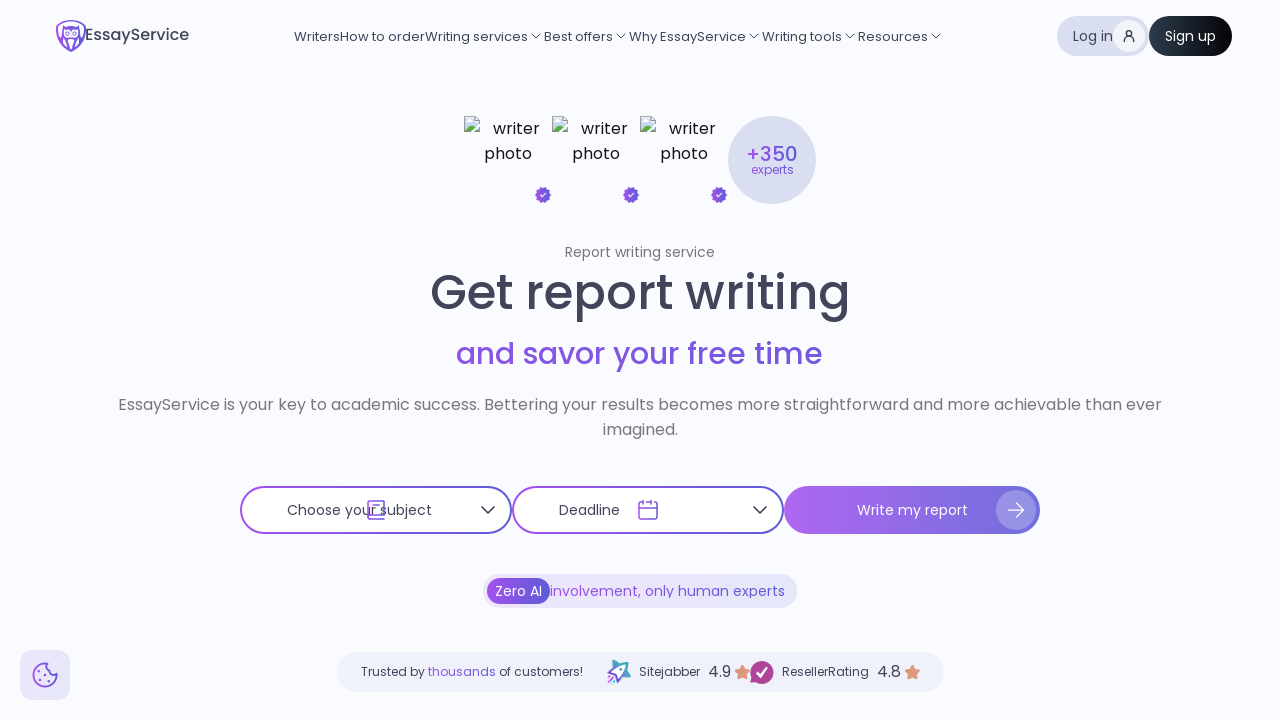

--- FILE ---
content_type: text/html; charset=utf-8
request_url: https://essayservice.com/report-writing-service
body_size: 55609
content:
<!DOCTYPE html><!-- Last Published: Thu Jan 22 2026 15:31:40 GMT+0000 (Coordinated Universal Time) --><html data-wf-domain="essayservice.com" data-wf-page="631b5df36e694c150375e1d7" data-wf-site="5e6bef914570bffc8bc80080" lang="en"><head><meta charset="utf-8"/><title>Efficient Report Writing Solutions for Academia &amp; Industry</title><meta content="Your go-to report writing service. Get a-level help with your report faster than ever for an affordable price." name="description"/><meta content="Efficient Report Writing Solutions for Academia &amp; Industry" property="og:title"/><meta content="Your go-to report writing service. Get a-level help with your report faster than ever for an affordable price." property="og:description"/><meta content="Efficient Report Writing Solutions for Academia &amp; Industry" property="twitter:title"/><meta content="Your go-to report writing service. Get a-level help with your report faster than ever for an affordable price." property="twitter:description"/><meta property="og:type" content="website"/><meta content="summary_large_image" name="twitter:card"/><meta content="width=device-width, initial-scale=1" name="viewport"/><link href="https://cdn.prod.website-files.com/5e6bef914570bffc8bc80080/css/essayservice.shared.9092d054b.min.css" rel="stylesheet" type="text/css" integrity="sha384-kJLQVL0BWemibSS+qMm9uylivBFLBpCwayrmqxmcdsWTgO0D+3xwzOpOvjEA7od3" crossorigin="anonymous"/><link href="https://fonts.googleapis.com" rel="preconnect"/><link href="https://fonts.gstatic.com" rel="preconnect" crossorigin="anonymous"/><script src="https://ajax.googleapis.com/ajax/libs/webfont/1.6.26/webfont.js" type="text/javascript"></script><script type="text/javascript">WebFont.load({  google: {    families: ["Lato:100,100italic,300,300italic,400,400italic,700,700italic,900,900italic"]  }});</script><script type="text/javascript">!function(o,c){var n=c.documentElement,t=" w-mod-";n.className+=t+"js",("ontouchstart"in o||o.DocumentTouch&&c instanceof DocumentTouch)&&(n.className+=t+"touch")}(window,document);</script><link href="https://cdn.prod.website-files.com/5e6bef914570bffc8bc80080/673da5d5d4407d5fb26df3be_logo-mod.png" rel="shortcut icon" type="image/x-icon"/><link href="https://cdn.prod.website-files.com/5e6bef914570bffc8bc80080/69295c1cc295569901a257a6_webclip.png" rel="apple-touch-icon"/><meta name="viewport" content= "width=device-width, user-scalable=no">
<meta name="referrer" content="no-referrer-when-downgrade"/>
<meta name='dmca-site-verification'
      content='bitNSDRFUGFXOXFObnFWakJuYkVDbGdiV1VUUXNDMmNPelptZWx5aTlYMD01' />

<style>
body {
  -webkit-font-smoothing: antialiased;
  -moz-font-smoothing: antialiased;
  -o-font-smoothing: antialiased;
}
  .e-calc {
     border-radius: 18px;
     box-shadow: 0 3px 30px 0 rgb(15 56 112 / 15%);
  }
  .seo__row {
    height: 420px;
  }
  .seo__raw::-webkit-scrollbar {
    background-color: transparent;
  }
  .reviews-tabs__link.w--current .reviews-tabs__icon--active {
    display: block;
  }
  .reviews-tabs__link.w--current .reviews-tabs__icon--normal {
    display: none;
    }
  .reviews-tabs__link:hover .reviews-tabs__icon--active {
    display: block;
  }
  .reviews-tabs__link:hover .reviews-tabs__icon--normal {
    display: none;
  }
  .reviews-card__description {
    overflow: hidden;
    text-overflow: ellipsis;
    display: -webkit-box;
    -webkit-line-clamp: 5;
    -webkit-box-orient: vertical;
  }
  @media screen and (max-width: 991px){
    .features__mask {
      display: flex;
      flex-direction: column;
      align-items: flex-start;
    }
  }
  .anchor {
    position: relative;
    top: -100px;
    margin-top: 0;
  }
  @media screen and (max-width: 767px){
    .anchor {
      top: -270px;
  	}
  }
  .slide-nav-new .w-slider-dot {
    color: #B7CCEE;
    min-width: 25px;
    padding: 0px;
    margin: 0px;
    border-radius: 2px;
    height: 3px;
    background-color: #B7CCEE;
  }
  .slide-nav-new .w-slider-dot.w-active { 
    color: #0F3870;
    width: 30px;
    height: 6px;
    border-radius: 6px;
    background-color: #0F3870;
  }
  .slide-nav-new .w-slider-dot:focus {
    box-shadow: none;
  }
  .experts-card-left:hover .experts-avatar {
    background-color: #FFA900;
  }
  .pricing-link:hover .arrow-icon-new,
  .service-works-tab:hover .arrow-icon-new,
  .faq-container-new:hover .light-arrow {
    background-image: url(https://cdn.prod.website-files.com/5e6bef914570bffc8bc80080/61780f6c7a0b95867a2b3d0d_icon.svg);
  }
  .faq-container-new:hover {
    border-color: #0F3870 !important;
  }
  @media screen and (max-width: 767px){
    .seo-grid-container::-webkit-scrollbar {
      width: 24px !important;
    }
  }
  .team::-webkit-scrollbar { 
    -webkit-appearance: none;
    width: 0; 
    background-color: transparent;
  }
  .team::-webkit-scrollbar-track {
    background-color: transparent;
  }
  .team::-webkit-scrollbar-thumb {
    background-color: transparent;
  }
  .skeleton__title,
  .skeleton__work,
  .skeleton__type,
  .skeleton__level,
  .skeleton__deadline,
  .skeleton__pages,
  .skeleton__check,
  .skeleton__spaces,
  .skeleton__price,
  .skeleton__number,
  .skeleton__button {
    display: inline-block;
    position: relative;
    overflow: hidden;
    background-color: rgba(190,190,190,.2);
  }
  .skeleton__title::after,
  .skeleton__work::after,
  .skeleton__type::after,
  .skeleton__level::after,
  .skeleton__deadline::after,
  .skeleton__pages::after,
  .skeleton__check::after,
  .skeleton__spaces::after,
  .skeleton__price::after,
  .skeleton__number::after,
  .skeleton__button::after {
    position: absolute;
    top: 0;
    right: 0;
    bottom: 0;
    left: 0;
    transform: translateX(-100%);
    background-image: linear-gradient(90deg, rgba(190,190,190, 0) 0, rgba(124,124,124,.2) 20%,rgba(190,190,190,.5) 60%,rgba(190,190,190, 0));
    animation: shimmer 1.4s infinite;
    content: '';
  }
  @keyframes shimmer {
    100% {
      transform: translateX(100%);
    }
  }

/* Google one tap z-index */
  #credential_picker_iframe {
    z-index: 2147483002 !important;
  }
/* Start redesign styles */
input:focus {
	outline: none;
}
:focus {
  outline: none !important;
}
* {
	-webkit-tap-highlight-color: transparent;
}
.r-seo__scroll {
  max-height: 800px;
}
.r-experts::-webkit-scrollbar, .r-experts::-webkit-scrollbar-thumb, .r-experts::-webkit-scrollbar-track, .r-pricing::-webkit-scrollbar, .r-pricing::-webkit-scrollbar-thumb, .r-pricing::-webkit-scrollbar-track,
.r-tabs__menu::-webkit-scrollbar, .r-tabs__menu::-webkit-scrollbar-thumb, .r-tabs__menu::-webkit-scrollbar-track,
.r-reviews__menu::-webkit-scrollbar, .r-reviews__menu::-webkit-scrollbar-thumb, .r-reviews__menu::-webkit-scrollbar-track,
.r-reviews__wrap::-webkit-scrollbar, .r-reviews__wrap::-webkit-scrollbar-thumb, .r-reviews__wrap::-webkit-scrollbar-track,
.r-navbar__menu::-webkit-scrollbar, .r-navbar__menu::-webkit-scrollbar-thumb, .r-navbar__menu::-webkit-scrollbar-track {
  background: transparent;
  height: 0;
  width: 0;
}
.r-navbar__list::-webkit-scrollbar,
.r-footer__drop-list::-webkit-scrollbar,
.r-search__wrap::-webkit-scrollbar,
.r-seo__scroll::-webkit-scrollbar {
  background: transparent;
  width: 4px;
  border-radius: 2px;
}
.r-navbar__list::-webkit-scrollbar-thumb,
.r-footer__drop-list::-webkit-scrollbar-thumb,
.r-search__list::-webkit-scrollbar-thumb,
.r-footer__drop-list::-webkit-scrollbar-thumb,
.r-seo__scroll::-webkit-scrollbar-thumb {
  background: #DADEF1;
  border-radius: 2px;
}
.r-pricing__card {
  -webkit-touch-callout: none;
    -webkit-user-select: none;
     -khtml-user-select: none;
       -moz-user-select: none;
        -ms-user-select: none;
            user-select: none;
}
@media (max-width: 768px) {
  .r-btn--gradient-18-anim {
    background-size: 200% 200%;
    animation: gradientAnimation 2s linear infinite;
  }
}
@keyframes gradientAnimation {
  0% {
    background-position: 0% 50%;
  }
  50% {
    background-position: 100% 50%;
  }
  100% {
    background-position: 0% 50%;
  }
}
.r-hero--tag::after {
  content: "";
  position: absolute;
  left: -3%;
  top: 10%;
  width: 106%;
  height: 90%;
  background-image: linear-gradient(-270deg, #a451ee1f, #5c5cd71f);
  border-radius: 500px;
  z-index: -1;
}
@media (max-width: 991px) {
  .r-hero--tag::after {
  	top: 8%;
  	height: 100%;
  }
}
.r-form__input::placeholder {
	color: #42445A !important;
}
.r-form__title {
  color: #456990;
  font-size: 12px;
  padding-left: 16px;
  cursor: default;
}
.r-form__value {
  color: #42445A;
  font-size: 14px;
  transition: all 0.2s ease;
  padding: 4px 16px;
}
.r-form__value:hover {
  background-color: rgba(93, 92, 216, 0.16);
  cursor: pointer;
}
@media only screen and (max-width: 991px) {
 .r-form__title {
   color: #797583;
   padding-left: 0;
 } 
 .r-form__value {
   margin-top: 4px;
   margin-bottom: 4px;
   border-radius: 8px;
   background-color: #F1F4F8;
 }
 .r-form__value:hover {
   background-color: none
 }
 /*.w-nav-overlay:before {
  	content: '';
  	position: fixed;
    width: 100%;
    height: 100%;
    background-color: rgba(0, 0, 0, 0.5);
  }*/
  .r-nav__mobile-burger-bg {
    z-index: 1;
    background-color: #00000080;
    width: 100vw;
    height: 100vh;
    padding-bottom: 0;
    padding-right: 0;
    display: none;
    position: fixed;
    inset: 0% 0 0% auto;
  }
}
.r-reviews__menu {
	scrollbar-width: none;
  -ms-overflow-style: none;
}
.r-reviews__menu::-webkit-scrollbar {
  display: none;
}
.r-reviews__wrap, .r-advantages__inner, .r-experts, .team {
	scrollbar-width: none;
  -ms-overflow-style: none;
}
.r-reviews__wrap::-webkit-scrollbar, .r-advantages__inner::-webkit-scrollbar, .r-experts::-webkit-scrollbar, .r-team::-webkit-scrollbar {
  display: none;
}
.r-advantages__link.w--current .r-tabs__line{
  opacity: 1 !important;
}

.r-reviews__list {
    display: inline-flex;
    animation: scroll-left 100s linear infinite;
  }
@keyframes scroll-left {
    0% {
      transform: translateX(0);
    }
    100% {
      transform: translateX(-50%);
    }
  }
.r-link {
  position: relative;
}
.r-link:after {
  content: '';
  position: absolute;
  left: 0;
  bottom: 0;
  width: 0;
  height: 1px;
  background: linear-gradient(135deg, #b36eff, #7e5fff);
  transition: width 0.3s ease;
}
.r-link:hover:after {
  width: 100%;
}
@media only screen and (992px <= width <= 1170px) {
 .r-navbar__brand-text {
 	display: none;
 }
 .r-navbar__menu {
 	gap: 8px;
 }
}
.r-form__clear.active {
  display: flex;
}
.r-experts__review {
  overflow: hidden;
  text-overflow: ellipsis;
  -webkit-line-clamp: 5;
  display: -webkit-box;
  -webkit-box-orient: vertical;
}
.r-reviews__descr {
  overflow: hidden;
  text-overflow: ellipsis;
  -webkit-line-clamp: 7;
  display: -webkit-box;
  -webkit-box-orient: vertical;
}
.r-range {
  -webkit-appearance: none;
  -moz-appearance: none;
  appearance: none;
}
.r-range:focus {
  outline: none;
}
.r-range::-webkit-slider-thumb {
	background:
    url("https://cdn.prod.website-files.com/5e98914a4a1b9051c5afaf0a/66cd95823008b0195019c9ef_dots-horizontal.svg") center / auto no-repeat,
    linear-gradient(
      270deg,
      var(--color-blue-6088, rgba(92, 92, 215, 0.88)) 0%,
      var(--color-violet-6388, rgba(164, 81, 238, 0.88)) 100%
    );
  border-radius: 3px;
  width: 136px;
  height: 6px;
  cursor: grab;
  box-shadow: none;
  border: none;
  transition: all 0.3s ease-in-out;
  -webkit-appearance: none;
  appearance: none;
}
.r-range::-moz-range-thumb {
	background:
    url("https://cdn.prod.website-files.com/5e98914a4a1b9051c5afaf0a/66cd95823008b0195019c9ef_dots-horizontal.svg") center / auto no-repeat,
    linear-gradient(
      270deg,
      var(--color-blue-6088, rgba(92, 92, 215, 0.88)) 0%,
      var(--color-violet-6388, rgba(164, 81, 238, 0.88)) 100%
    );
  border-radius: 3px;
  width: 136px;
  height: 6px;
  cursor: grab;
  box-shadow: none;
  border: none;
  transition: all 0.3s ease-in-out;
}
.r-range::-ms-thumb {
	background:
    url("https://cdn.prod.website-files.com/5e98914a4a1b9051c5afaf0a/66cd95823008b0195019c9ef_dots-horizontal.svg") center / auto no-repeat,
    linear-gradient(
      270deg,
      var(--color-blue-6088, rgba(92, 92, 215, 0.88)) 0%,
      var(--color-violet-6388, rgba(164, 81, 238, 0.88)) 100%
    );
  border-radius: 3px;
  width: 136px;
  height: 6px;
  cursor: grab;
  box-shadow: none;
  border: none;
  transition: all 0.3s ease-in-out;
}
.r-range::-webkit-slider-thumb:hover {
  height: 16px;
}
.r-range::-moz-range-thumb:hover {
  height: 16px;
}
.r-range::-ms-thumb:hover {
  height: 16px;
}
/* END redesign styles */
</style>

<script>
// Affiliates
"use strict";var subName=getArgument("subName",document.currentScript.src)||"app",affiliateConfig={objects:[{track_everything:!1,keyword:"adpump",config:{script:null}},{track_everything:!0,keyword:"tap_s",config:{script:"https://".concat(subName,".").concat(getDomain(),"/utils/script_.min.js"),default_domain:"essaypro.com"}},{track_everything:!1,keyword:"clickid_",config:{script:null}}]};function setCookie_(e,t,n){var o=new Date;t=encodeURIComponent(t),o.setTime(o.getTime()+24*n*60*60*1e3);var r="expires="+o.toUTCString();document.cookie=e+"="+t+"; "+r+"; domain=."+getDomain()+"; path=/; SameSite=None; Secure"}function defineSourceUrl(){var e=document.domain.split("."),t="";return e[0].split("-")[1]?-1!==["develop","app-dev","app-local","mob-dev"].indexOf(e[0])?t="api-dev":-1!==["app-stage","mob-stage","app-local","mob-dev"].indexOf(e[0])&&(t="api-staging"):t="external-api",t}function getDomain(){var e=window.location.hostname;return e.substring(e.lastIndexOf(".",e.lastIndexOf(".")-1)+1)}function getAffiliateSourceName(){return"".concat(defineSourceUrl(),".").concat(getDomain())}function keywordMatch(e){var t=getArgument("proxy_domain")?!!getArgument(e,document.referrer):!!getArgument(e);return t&&setCookie_(e,getArgument("proxy_domain")?getArgument(e,document.referrer):getArgument(e),15),t}function getArgument(e,t){if(e=new RegExp("[?&]"+encodeURIComponent(e)+"=([^#&]*)").exec(t||location.search||location.hash))return decodeURIComponent(e[1])}function loadScript(e){var t=document.createElement("script");t.type="text/javascript",t.src=e,t.id="scriptAffiliate",document.getElementsByTagName("head")[0].appendChild(t),setTimeout(function(){t.remove()},6e4)}!function(){var e=getArgument("promocode");e&&"undefined"!==e&&setCookie_("promo_code",e,15),affiliateConfig.objects.forEach(function(e){if(e.track_everything||keywordMatch(e.keyword)){var t=e.config.script;t&&loadScript(t)}})}();
  
</script>

<!-- Start VWO Async SmartCode -->
<link rel="preconnect" href="https://dev.visualwebsiteoptimizer.com" />
<script type='text/javascript' id='vwoCode'>
window._vwo_code || (function() {
var account_id=942701,
version=2.1,
settings_tolerance=2000,
hide_element='body',
hide_element_style = 'opacity:0 !important;filter:alpha(opacity=0) !important;background:none !important;transition:none !important;',
/* DO NOT EDIT BELOW THIS LINE */
f=false,w=window,d=document,v=d.querySelector('#vwoCode'),cK='_vwo_'+account_id+'_settings',cc={};try{var c=JSON.parse(localStorage.getItem('_vwo_'+account_id+'_config'));cc=c&&typeof c==='object'?c:{}}catch(e){}var stT=cc.stT==='session'?w.sessionStorage:w.localStorage;code={nonce:v&&v.nonce,use_existing_jquery:function(){return typeof use_existing_jquery!=='undefined'?use_existing_jquery:undefined},library_tolerance:function(){return typeof library_tolerance!=='undefined'?library_tolerance:undefined},settings_tolerance:function(){return cc.sT||settings_tolerance},hide_element_style:function(){return'{'+(cc.hES||hide_element_style)+'}'},hide_element:function(){if(performance.getEntriesByName('first-contentful-paint')[0]){return''}return typeof cc.hE==='string'?cc.hE:hide_element},getVersion:function(){return version},finish:function(e){if(!f){f=true;var t=d.getElementById('_vis_opt_path_hides');if(t)t.parentNode.removeChild(t);if(e)(new Image).src='https://dev.visualwebsiteoptimizer.com/ee.gif?a='+account_id+e}},finished:function(){return f},addScript:function(e){var t=d.createElement('script');t.type='text/javascript';if(e.src){t.src=e.src}else{t.text=e.text}v&&t.setAttribute('nonce',v.nonce);d.getElementsByTagName('head')[0].appendChild(t)},load:function(e,t){var n=this.getSettings(),i=d.createElement('script'),r=this;t=t||{};if(n){i.textContent=n;d.getElementsByTagName('head')[0].appendChild(i);if(!w.VWO||VWO.caE){stT.removeItem(cK);r.load(e)}}else{var o=new XMLHttpRequest;o.open('GET',e,true);o.withCredentials=!t.dSC;o.responseType=t.responseType||'text';o.onload=function(){if(t.onloadCb){return t.onloadCb(o,e)}if(o.status===200||o.status===304){_vwo_code.addScript({text:o.responseText})}else{_vwo_code.finish('&e=loading_failure:'+e)}};o.onerror=function(){if(t.onerrorCb){return t.onerrorCb(e)}_vwo_code.finish('&e=loading_failure:'+e)};o.send()}},getSettings:function(){try{var e=stT.getItem(cK);if(!e){return}e=JSON.parse(e);if(Date.now()>e.e){stT.removeItem(cK);return}return e.s}catch(e){return}},init:function(){if(d.URL.indexOf('__vwo_disable__')>-1)return;var e=this.settings_tolerance();w._vwo_settings_timer=setTimeout(function(){_vwo_code.finish();stT.removeItem(cK)},e);var t;if(this.hide_element()!=='body'){t=d.createElement('style');var n=this.hide_element(),i=n?n+this.hide_element_style():'',r=d.getElementsByTagName('head')[0];t.setAttribute('id','_vis_opt_path_hides');v&&t.setAttribute('nonce',v.nonce);t.setAttribute('type','text/css');if(t.styleSheet)t.styleSheet.cssText=i;else t.appendChild(d.createTextNode(i));r.appendChild(t)}else{t=d.getElementsByTagName('head')[0];var i=d.createElement('div');i.style.cssText='z-index: 2147483647 !important;position: fixed !important;left: 0 !important;top: 0 !important;width: 100% !important;height: 100% !important;background: white !important;';i.setAttribute('id','_vis_opt_path_hides');i.classList.add('_vis_hide_layer');t.parentNode.insertBefore(i,t.nextSibling)}var o=window._vis_opt_url||d.URL,s='https://dev.visualwebsiteoptimizer.com/j.php?a='+account_id+'&u='+encodeURIComponent(o)+'&vn='+version;if(w.location.search.indexOf('_vwo_xhr')!==-1){this.addScript({src:s})}else{this.load(s+'&x=true')}}};w._vwo_code=code;code.init();})();
</script>
<!-- End VWO Async SmartCode -->

<script>
// Set up referrer before gtm
  const referrer = localStorage.getItem('referrer');
  if (referrer && window.location.pathname === '/new') {
    Object.defineProperty(document, "referrer", {get: function(){ return referrer; }});
    localStorage.removeItem('referrer')
  }
  
  
// Google Tag Manager
  (function(w,d,s,l,i){w[l]=w[l]||[];w[l].push({'gtm.start':
  new Date().getTime(),event:'gtm.js'});var f=d.getElementsByTagName(s)[0],
  j=d.createElement(s),dl=l!='dataLayer'?'&l='+l:'';j.async=true;j.src=
  'https://metrics.essayservice.com/gtm.js?id='+i+dl;f.parentNode.insertBefore(j,f);
  })(window,document,'script','dataLayer','GTM-NXPJJ2Q');
  
// Calculator
  function readyCalc() {
    var el = document.getElementById('skeleton-block');
    if (el) {
      el.remove();
    }
  }
  
// Clarity
(function(c,l,a,r,i,t,y){
        c[a]=c[a]||function(){(c[a].q=c[a].q||[]).push(arguments)};
        t=l.createElement(r);t.async=1;t.src="https://www.clarity.ms/tag/"+i;
        y=l.getElementsByTagName(r)[0];y.parentNode.insertBefore(t,y);
    })(window, document, "clarity", "script", "gv5ezs7xc1");
  
// Datadog
  (function(h,o,u,n,d) {
    h=h[d]=h[d]||{q:[],onReady:function(c){h.q.push(c)}}
    d=o.createElement(u);d.async=1;d.src=n
    n=o.getElementsByTagName(u)[0];n.parentNode.insertBefore(d,n)
  })(window,document,'script','https://www.datadoghq-browser-agent.com/us3/v5/datadog-rum.js','DD_RUM')
  window.DD_RUM.onReady(function() {
    let botPattern = "(googlebot\/|bot|Googlebot-Mobile|Googlebot-Image|Google favicon|Mediapartners-Google|bingbot|slurp|java|wget|curl|Commons-HttpClient|Python-urllib|libwww|httpunit|nutch|phpcrawl|msnbot|jyxobot|FAST-WebCrawler|FAST Enterprise Crawler|biglotron|teoma|convera|seekbot|gigablast|exabot|ngbot|ia_archiver|GingerCrawler|webmon |httrack|webcrawler|grub.org|UsineNouvelleCrawler|antibot|netresearchserver|speedy|fluffy|bibnum.bnf|findlink|msrbot|panscient|yacybot|AISearchBot|IOI|ips-agent|tagoobot|MJ12bot|dotbot|woriobot|yanga|buzzbot|mlbot|yandexbot|purebot|Linguee Bot|Voyager|CyberPatrol|voilabot|baiduspider|citeseerxbot|spbot|twengabot|postrank|turnitinbot|scribdbot|page2rss|sitebot|linkdex|Adidxbot|blekkobot|ezooms|dotbot|Mail.RU_Bot|discobot|heritrix|findthatfile|europarchive.org|NerdByNature.Bot|sistrix crawler|ahrefsbot|Aboundex|domaincrawler|wbsearchbot|summify|ccbot|edisterbot|seznambot|ec2linkfinder|gslfbot|aihitbot|intelium_bot|facebookexternalhit|yeti|RetrevoPageAnalyzer|lb-spider|sogou|lssbot|careerbot|wotbox|wocbot|ichiro|DuckDuckBot|lssrocketcrawler|drupact|webcompanycrawler|acoonbot|openindexspider|gnam gnam spider|web-archive-net.com.bot|backlinkcrawler|coccoc|integromedb|content crawler spider|toplistbot|seokicks-robot|it2media-domain-crawler|ip-web-crawler.com|siteexplorer.info|elisabot|proximic|changedetection|blexbot|arabot|WeSEE:Search|niki-bot|CrystalSemanticsBot|rogerbot|360Spider|psbot|InterfaxScanBot|Lipperhey SEO Service|CC Metadata Scaper|g00g1e.net|GrapeshotCrawler|urlappendbot|brainobot|fr-crawler|binlar|SimpleCrawler|Livelapbot|Twitterbot|cXensebot|smtbot|bnf.fr_bot|A6-Indexer|ADmantX|Facebot|Twitterbot|OrangeBot|memorybot|AdvBot|MegaIndex|SemanticScholarBot|ltx71|nerdybot|xovibot|BUbiNG|Qwantify|archive.org_bot|Applebot|TweetmemeBot|crawler4j|findxbot|SemrushBot|yoozBot|lipperhey|y!j-asr|Domain Re-Animator Bot|AddThis|CloudWatchSynthetics)";
    let regexBot = new RegExp(botPattern, 'i');
    let conditionalSampleRate = regexBot.test(navigator.userAgent) ? 0 : 25

    window.DD_RUM.init({
      clientToken: 'pub771418ee892c26a57ad67bbe2c6fa59a',
      applicationId: '81d05faa-a697-4467-ba45-58b073d208d5',
      site: 'us3.datadoghq.com',
      service: 'webflow-sites',
      env: 'prod',
      sessionSampleRate: conditionalSampleRate,
      sessionReplaySampleRate: 0,
      trackUserInteractions: true,
      trackResources: true,
      trackLongTasks: true,
      defaultPrivacyLevel: 'mask-user-input',
    });


    setTimeout(() => {
      const parseCookie = str =>
        str.split(';')
          .map(v => v.split('='))
          .reduce((acc, v) => {
            acc[decodeURIComponent(v[0].trim())] = decodeURIComponent(v[1].trim());
            return acc;
          }, {});
      let cookie = parseCookie(document.cookie);

      window.DD_RUM.setGlobalContextProperty('cookies', {
        tr_visit_id: cookie.tr_visit_id,
        _ga: cookie._ga,
        price_id: cookie.p_id,
      });

    }, 2000);
  })
</script>

<script>
  // Additional function for trigger events after VWO initialization
  function waitForVWO(callback) {
    const interval = setInterval(() => {
      if (window.VWO) {
        clearInterval(interval); // Stop the interval once VWO is available
        callback();
      }
    }, 1000); // Check every 1 second
  }

  waitForVWO(() => {
    // Optional timeout if `dataLayer` might update asynchronously
    setTimeout(() => {
      if (window.dataLayer && Array.isArray(window.dataLayer)) {
        window.dataLayer.forEach(obj => {
          // Check for keys matching the pattern "Campaign-"
          for (const key in obj) {
            if (key.startsWith("Campaign-")) {
              window.clarity("event","VWOExperiment");
			  window.clarity("set", "ExperimentID", obj[key]);
            }
          }
        });
      } else {
        console.error("dataLayer is not defined or not an array.");
      }
    }, 3000); // Delay processing by 3 seconds
  });
</script>
<!-- Ahrefs analytics -->
<script src="https://analytics.ahrefs.com/analytics.js" data-key="Oyfny1oaUenTZRlJ6uxR+Q" async></script><link href="https://essayservice.com/report-writing-service" rel="canonical"/>
<script type="application/ld+json">
{
  "@context": "https://schema.org",
  "@type": "Product",
  "name": "Report writing service",
  "description": "Professional reports with executive summary, findings, visuals, recommendations.",
  "image": "https://cdn.prod.website-files.com/5e6bef914570bffc8bc80080/659bb89d541e78000e31d774_Webclip.webp",
  "aggregateRating": {
    "@type": "AggregateRating",
    "ratingValue": "4.8",
    "reviewCount": "5997"
  }
}
</script>
<script src="https://cdn.jsdelivr.net/npm/typeit@7.0.4/dist/typeit.min.js"></script></head><body class="r-body"><div id="top" class="google-tag-manager w-embed w-iframe"><!-- Google Tag Manager (noscript) -->
<noscript><iframe src="https://metrics.essayservice.com/ns.html?id=GTM-NXPJJ2Q"
height="0" width="0" style="display:none;visibility:hidden"></iframe></noscript></div><div data-w-id="886ca6c4-91fb-097e-8cdd-90873729621b" data-animation="default" data-collapse="medium" data-duration="400" data-easing="ease" data-easing2="ease" role="banner" class="r-navbar w-nav"><div class="r-navbar__container w-container"><a href="/" class="r-navbar__brand w-nav-brand"><div class="r-navbar__brand-img w-embed"><svg width="30" height="32" viewBox="0 0 30 32" fill="none" xmlns="http://www.w3.org/2000/svg">
<path d="M14.353 14.9788L15 14.9829L15.647 14.9788L15 15.6581L14.353 14.9788Z" fill="url(#paint0_linear_4646_8351)"/>
<path fill-rule="evenodd" clip-rule="evenodd" d="M16.3942 13.5951C16.3942 12.436 17.3299 11.4963 18.484 11.4963C19.6382 11.4963 20.5738 12.436 20.5738 13.5951C20.5738 14.7543 19.6382 15.694 18.484 15.694C17.3299 15.694 16.3942 14.7543 16.3942 13.5951ZM18.484 12.3344C17.7907 12.3344 17.2287 12.8988 17.2287 13.5951C17.2287 14.2914 17.7907 14.8559 18.484 14.8559C19.1773 14.8559 19.7393 14.2914 19.7393 13.5951C19.7393 12.8988 19.1773 12.3344 18.484 12.3344Z" fill="url(#paint1_linear_4646_8351)"/>
<path fill-rule="evenodd" clip-rule="evenodd" d="M11.5153 11.496C12.6694 11.496 13.605 12.4357 13.605 13.5949C13.605 14.754 12.6694 15.6937 11.5153 15.6937C10.3611 15.6937 9.42548 14.754 9.42548 13.5949C9.42548 12.4357 10.3611 11.496 11.5153 11.496ZM12.7706 13.5949C12.7706 12.8986 12.2085 12.3341 11.5153 12.3341C10.822 12.3341 10.2599 12.8986 10.2599 13.5949C10.2599 14.2912 10.822 14.8556 11.5153 14.8556C12.2085 14.8556 12.7706 14.2912 12.7706 13.5949Z" fill="url(#paint2_linear_4646_8351)"/>
<path fill-rule="evenodd" clip-rule="evenodd" d="M15 32C-1.66352 24.6927 -0.33995 7.66069 0.350143 6.07999C0.794586 5.06196 5.50385 0 15 0C24.4961 0 29.2054 5.06196 29.6499 6.07999C30.3399 7.66069 31.6635 24.6927 15 32ZM15 29.2723C15.3147 29.2723 15.5736 29.1401 15.7604 28.9256C15.8307 28.8493 15.8831 28.7667 15.9223 28.6864C15.9991 28.5386 16.0517 28.3703 16.0772 28.1901C16.4905 25.2939 17.1305 23.9133 17.5986 22.9033C18.015 22.0045 18.2952 21.3988 18.1604 20.2786C18.0848 19.6551 17.461 19.3501 16.7824 19.202C16.1007 19.0528 15.3657 19.0624 15.0816 19.0662C15.0522 19.0652 15.0249 19.0644 15 19.0638C14.9755 19.0644 14.9488 19.0652 14.9201 19.0661L14.9185 19.0661C14.6346 19.0623 13.8993 19.0526 13.2173 19.2019C12.5387 19.35 11.915 19.6551 11.8394 20.2786C11.7046 21.3987 11.9846 22.004 12.401 22.9028C12.8691 23.9128 13.5093 25.2938 13.9226 28.19C13.9484 28.3725 14.002 28.5429 14.0805 28.692C14.1187 28.7694 14.1694 28.8487 14.2366 28.9224C14.4237 29.1387 14.6837 29.2723 15 29.2723ZM15 17.4162L15.0156 17.4152C15.6217 17.4164 16.2581 17.4961 16.8844 17.5746L16.8891 17.5751C17.9055 17.7028 18.8953 17.827 19.6879 17.6064C21.5489 17.0878 23.281 14.6071 21.6334 8.84077C21.6334 8.84077 20.6466 9.34375 20.5014 9.99554C20.4806 10.0904 20.4999 10.1979 20.528 10.2887C20.5636 10.4025 20.6125 10.4892 20.6125 10.4892C19.7117 9.6038 18.51 9.19531 17.3662 9.51414C16.7098 9.6968 16.1646 10.0506 15.7586 10.5543C15.3845 11.0178 15.1273 11.6079 15.0102 12.3091L15 12.34L14.9893 12.3078C14.8722 11.6072 14.6151 11.0175 14.2412 10.5542C13.8352 10.0505 13.2899 9.69672 12.6336 9.51406C11.4897 9.19523 10.2881 9.60371 9.38728 10.4891C9.38728 10.4891 9.43617 10.4024 9.47173 10.2886C9.49988 10.1978 9.51914 10.0903 9.4984 9.99545C9.3532 9.34367 8.36642 8.84069 8.36642 8.84069C6.71882 14.6071 8.45087 17.0877 10.3118 17.6063C11.1045 17.8269 12.0943 17.7027 13.1107 17.5751L13.1153 17.5745C13.7413 17.4961 14.3774 17.4164 14.9833 17.4151L15 17.4162ZM15 6.01674C15.5868 6.017 16.0848 6.04732 16.514 6.09678C16.5911 6.10587 16.6668 6.11549 16.7411 6.12555C17.6537 6.2519 18.2349 6.46542 18.7129 6.64101C19.1525 6.80251 19.5048 6.93192 19.9472 6.93192C21.12 6.93192 21.9858 5.89016 22.6045 5.00905C22.6352 5.08089 22.6687 5.1771 22.7047 5.29502C22.9393 6.20102 23.5669 8.98524 23.921 11.657C24.0114 12.3378 24.0796 13.0108 24.1433 13.6473C24.3744 15.9356 24.5581 17.7493 25.5523 17.7493C27.1584 17.7493 28.8001 8.93638 27.6207 6.41146C26.5364 4.09272 19.9499 1.35489 15 1.3538C10.0501 1.3548 3.46343 4.09261 2.37906 6.41138C1.19967 8.9363 2.84134 17.7492 4.44745 17.7492C5.44164 17.7492 5.62536 15.9356 5.8565 13.6472C5.92021 13.0107 5.98837 12.3377 6.07875 11.6569C6.43213 8.99056 7.0579 6.21221 7.29368 5.30046C7.33021 5.18014 7.36424 5.08212 7.39538 5.0092C8.01416 5.89026 8.8799 6.93184 10.0525 6.93184C10.4949 6.93184 10.8472 6.80242 11.2869 6.64093C11.7592 6.46742 12.3323 6.25687 13.2263 6.13C13.3222 6.11678 13.4204 6.10429 13.5209 6.09271C13.9421 6.0456 14.4291 6.01698 15 6.01674ZM11.2032 27.2341C11.2032 27.2341 10.8595 22.4478 7.37761 17.7022C7.37761 17.7022 6.74569 21.8336 7.3102 23.3755C7.98065 25.2109 11.2032 27.2341 11.2032 27.2341ZM18.7968 27.2341C18.7968 27.2341 19.1405 22.4478 22.6224 17.7022C22.6224 17.7022 23.2543 21.8336 22.6898 23.3755C22.0194 25.2109 18.7968 27.2341 18.7968 27.2341Z" fill="url(#paint3_linear_4646_8351)"/>
<defs>
<linearGradient id="paint0_linear_4646_8351" x1="30" y1="16" x2="0" y2="16" gradientUnits="userSpaceOnUse">
<stop stop-color="#5C5CD7"/>
<stop offset="1" stop-color="#A451EE"/>
</linearGradient>
<linearGradient id="paint1_linear_4646_8351" x1="30" y1="16" x2="0" y2="16" gradientUnits="userSpaceOnUse">
<stop stop-color="#5C5CD7"/>
<stop offset="1" stop-color="#A451EE"/>
</linearGradient>
<linearGradient id="paint2_linear_4646_8351" x1="30" y1="16" x2="0" y2="16" gradientUnits="userSpaceOnUse">
<stop stop-color="#5C5CD7"/>
<stop offset="1" stop-color="#A451EE"/>
</linearGradient>
<linearGradient id="paint3_linear_4646_8351" x1="30" y1="16" x2="0" y2="16" gradientUnits="userSpaceOnUse">
<stop stop-color="#5C5CD7"/>
<stop offset="1" stop-color="#A451EE"/>
</linearGradient>
</defs>
</svg></div><div class="r-navbar__brand-text w-embed"><svg width="103" height="18" viewBox="0 0 103 18" fill="none" xmlns="http://www.w3.org/2000/svg">
<path d="M2.024 3.352V6.616H5.864V8.104H2.024V11.512H6.344V13H0.2V1.864H6.344V3.352H2.024ZM11.7906 13.144C11.0973 13.144 10.4733 13.0213 9.91863 12.776C9.37463 12.52 8.94263 12.1787 8.62263 11.752C8.30263 11.3147 8.13196 10.8293 8.11063 10.296H9.99863C10.0306 10.6693 10.2066 10.984 10.5266 11.24C10.8573 11.4853 11.268 11.608 11.7586 11.608C12.2706 11.608 12.6653 11.512 12.9426 11.32C13.2306 11.1173 13.3746 10.8613 13.3746 10.552C13.3746 10.2213 13.2146 9.976 12.8946 9.816C12.5853 9.656 12.0893 9.48 11.4066 9.288C10.7453 9.10667 10.2066 8.93067 9.79063 8.76C9.37463 8.58933 9.01196 8.328 8.70263 7.976C8.40396 7.624 8.25463 7.16 8.25463 6.584C8.25463 6.11467 8.39329 5.688 8.67063 5.304C8.94796 4.90933 9.34263 4.6 9.85463 4.376C10.3773 4.152 10.9746 4.04 11.6466 4.04C12.6493 4.04 13.4546 4.296 14.0626 4.808C14.6813 5.30933 15.012 5.99733 15.0546 6.872H13.2306C13.1986 6.47733 13.0386 6.16267 12.7506 5.928C12.4626 5.69333 12.0733 5.576 11.5826 5.576C11.1026 5.576 10.7346 5.66667 10.4786 5.848C10.2226 6.02933 10.0946 6.26933 10.0946 6.568C10.0946 6.80267 10.18 7 10.3506 7.16C10.5213 7.32 10.7293 7.448 10.9746 7.544C11.22 7.62933 11.5826 7.74133 12.0626 7.88C12.7026 8.05067 13.2253 8.22667 13.6306 8.408C14.0466 8.57867 14.404 8.83467 14.7026 9.176C15.0013 9.51733 15.156 9.97067 15.1666 10.536C15.1666 11.0373 15.028 11.4853 14.7506 11.88C14.4733 12.2747 14.0786 12.584 13.5666 12.808C13.0653 13.032 12.4733 13.144 11.7906 13.144ZM20.3375 13.144C19.6442 13.144 19.0202 13.0213 18.4655 12.776C17.9215 12.52 17.4895 12.1787 17.1695 11.752C16.8495 11.3147 16.6788 10.8293 16.6575 10.296H18.5455C18.5775 10.6693 18.7535 10.984 19.0735 11.24C19.4042 11.4853 19.8148 11.608 20.3055 11.608C20.8175 11.608 21.2122 11.512 21.4895 11.32C21.7775 11.1173 21.9215 10.8613 21.9215 10.552C21.9215 10.2213 21.7615 9.976 21.4415 9.816C21.1322 9.656 20.6362 9.48 19.9535 9.288C19.2922 9.10667 18.7535 8.93067 18.3375 8.76C17.9215 8.58933 17.5588 8.328 17.2495 7.976C16.9508 7.624 16.8015 7.16 16.8015 6.584C16.8015 6.11467 16.9402 5.688 17.2175 5.304C17.4948 4.90933 17.8895 4.6 18.4015 4.376C18.9242 4.152 19.5215 4.04 20.1935 4.04C21.1962 4.04 22.0015 4.296 22.6095 4.808C23.2282 5.30933 23.5588 5.99733 23.6015 6.872H21.7775C21.7455 6.47733 21.5855 6.16267 21.2975 5.928C21.0095 5.69333 20.6202 5.576 20.1295 5.576C19.6495 5.576 19.2815 5.66667 19.0255 5.848C18.7695 6.02933 18.6415 6.26933 18.6415 6.568C18.6415 6.80267 18.7268 7 18.8975 7.16C19.0682 7.32 19.2762 7.448 19.5215 7.544C19.7668 7.62933 20.1295 7.74133 20.6095 7.88C21.2495 8.05067 21.7722 8.22667 22.1775 8.408C22.5935 8.57867 22.9508 8.83467 23.2495 9.176C23.5482 9.51733 23.7028 9.97067 23.7135 10.536C23.7135 11.0373 23.5748 11.4853 23.2975 11.88C23.0202 12.2747 22.6255 12.584 22.1135 12.808C21.6122 13.032 21.0202 13.144 20.3375 13.144ZM25.0764 8.552C25.0764 7.66667 25.2577 6.88267 25.6204 6.2C25.9937 5.51733 26.495 4.98933 27.1244 4.616C27.7644 4.232 28.4684 4.04 29.2364 4.04C29.9297 4.04 30.5324 4.17867 31.0444 4.456C31.567 4.72267 31.983 5.05867 32.2924 5.464V4.184H34.1324V13H32.2924V11.688C31.983 12.104 31.5617 12.4507 31.0284 12.728C30.495 13.0053 29.887 13.144 29.2044 13.144C28.447 13.144 27.7537 12.952 27.1244 12.568C26.495 12.1733 25.9937 11.6293 25.6204 10.936C25.2577 10.232 25.0764 9.43733 25.0764 8.552ZM32.2924 8.584C32.2924 7.976 32.1644 7.448 31.9084 7C31.663 6.552 31.3377 6.21067 30.9324 5.976C30.527 5.74133 30.0897 5.624 29.6204 5.624C29.151 5.624 28.7137 5.74133 28.3084 5.976C27.903 6.2 27.5724 6.536 27.3164 6.984C27.071 7.42133 26.9484 7.944 26.9484 8.552C26.9484 9.16 27.071 9.69333 27.3164 10.152C27.5724 10.6107 27.903 10.9627 28.3084 11.208C28.7244 11.4427 29.1617 11.56 29.6204 11.56C30.0897 11.56 30.527 11.4427 30.9324 11.208C31.3377 10.9733 31.663 10.632 31.9084 10.184C32.1644 9.72533 32.2924 9.192 32.2924 8.584ZM44.4641 4.184L39.0561 17.144H37.1681L38.9601 12.856L35.4881 4.184H37.5201L40.0001 10.904L42.5761 4.184H44.4641ZM49.5046 13.112C48.758 13.112 48.086 12.984 47.4886 12.728C46.8913 12.4613 46.422 12.088 46.0806 11.608C45.7393 11.128 45.5686 10.568 45.5686 9.928H47.5206C47.5633 10.408 47.75 10.8027 48.0806 11.112C48.422 11.4213 48.8966 11.576 49.5046 11.576C50.134 11.576 50.6246 11.4267 50.9766 11.128C51.3286 10.8187 51.5046 10.424 51.5046 9.944C51.5046 9.57067 51.3926 9.26667 51.1686 9.032C50.9553 8.79733 50.6833 8.616 50.3526 8.488C50.0326 8.36 49.5846 8.22133 49.0086 8.072C48.2833 7.88 47.6913 7.688 47.2326 7.496C46.7846 7.29333 46.4006 6.984 46.0806 6.568C45.7606 6.152 45.6006 5.59733 45.6006 4.904C45.6006 4.264 45.7606 3.704 46.0806 3.224C46.4006 2.744 46.8486 2.376 47.4246 2.12C48.0006 1.864 48.6673 1.736 49.4246 1.736C50.502 1.736 51.382 2.008 52.0646 2.552C52.758 3.08533 53.142 3.82133 53.2166 4.76H51.2006C51.1686 4.35467 50.9766 4.008 50.6246 3.72C50.2726 3.432 49.8086 3.288 49.2326 3.288C48.71 3.288 48.2833 3.42133 47.9526 3.688C47.622 3.95467 47.4566 4.33867 47.4566 4.84C47.4566 5.18133 47.558 5.464 47.7606 5.688C47.974 5.90133 48.2406 6.072 48.5606 6.2C48.8806 6.328 49.318 6.46667 49.8726 6.616C50.6086 6.81867 51.206 7.02133 51.6646 7.224C52.134 7.42667 52.5286 7.74133 52.8486 8.168C53.1793 8.584 53.3446 9.144 53.3446 9.848C53.3446 10.4133 53.19 10.9467 52.8806 11.448C52.582 11.9493 52.1393 12.3547 51.5526 12.664C50.9766 12.9627 50.294 13.112 49.5046 13.112ZM63.5769 8.376C63.5769 8.70667 63.5555 9.00533 63.5129 9.272H56.7769C56.8302 9.976 57.0915 10.5413 57.5609 10.968C58.0302 11.3947 58.6062 11.608 59.2889 11.608C60.2702 11.608 60.9635 11.1973 61.3689 10.376H63.3369C63.0702 11.1867 62.5849 11.8533 61.8809 12.376C61.1875 12.888 60.3235 13.144 59.2889 13.144C58.4462 13.144 57.6889 12.9573 57.0169 12.584C56.3555 12.2 55.8329 11.6667 55.4489 10.984C55.0755 10.2907 54.8889 9.49067 54.8889 8.584C54.8889 7.67733 55.0702 6.88267 55.4329 6.2C55.8062 5.50667 56.3235 4.97333 56.9849 4.6C57.6569 4.22667 58.4249 4.04 59.2889 4.04C60.1209 4.04 60.8622 4.22133 61.5129 4.584C62.1635 4.94667 62.6702 5.45867 63.0329 6.12C63.3955 6.77067 63.5769 7.52267 63.5769 8.376ZM61.6729 7.8C61.6622 7.128 61.4222 6.58933 60.9529 6.184C60.4835 5.77867 59.9022 5.576 59.2089 5.576C58.5795 5.576 58.0409 5.77867 57.5929 6.184C57.1449 6.57867 56.8782 7.11733 56.7929 7.8H61.6729ZM67.1959 5.464C67.4625 5.016 67.8145 4.66933 68.2519 4.424C68.6999 4.168 69.2279 4.04 69.8359 4.04V5.928H69.3719C68.6572 5.928 68.1132 6.10933 67.7399 6.472C67.3772 6.83467 67.1959 7.464 67.1959 8.36V13H65.3719V4.184H67.1959V5.464ZM74.9205 11.368L77.4165 4.184H79.3525L75.9925 13H73.8165L70.4725 4.184H72.4245L74.9205 11.368ZM81.6593 3.016C81.3286 3.016 81.0513 2.904 80.8273 2.68C80.6033 2.456 80.4913 2.17867 80.4913 1.848C80.4913 1.51733 80.6033 1.24 80.8273 1.016C81.0513 0.791999 81.3286 0.679999 81.6593 0.679999C81.9793 0.679999 82.2513 0.791999 82.4753 1.016C82.6993 1.24 82.8113 1.51733 82.8113 1.848C82.8113 2.17867 82.6993 2.456 82.4753 2.68C82.2513 2.904 81.9793 3.016 81.6593 3.016ZM82.5553 4.184V13H80.7313V4.184H82.5553ZM84.342 8.584C84.342 7.67733 84.5233 6.88267 84.886 6.2C85.2593 5.50667 85.7713 4.97333 86.422 4.6C87.0727 4.22667 87.8193 4.04 88.662 4.04C89.7287 4.04 90.6087 4.296 91.302 4.808C92.006 5.30933 92.4807 6.02933 92.726 6.968H90.758C90.598 6.53067 90.342 6.18933 89.99 5.944C89.638 5.69867 89.1953 5.576 88.662 5.576C87.9153 5.576 87.318 5.84267 86.87 6.376C86.4327 6.89867 86.214 7.63467 86.214 8.584C86.214 9.53333 86.4327 10.2747 86.87 10.808C87.318 11.3413 87.9153 11.608 88.662 11.608C89.718 11.608 90.4167 11.144 90.758 10.216H92.726C92.47 11.112 91.99 11.8267 91.286 12.36C90.582 12.8827 89.7073 13.144 88.662 13.144C87.8193 13.144 87.0727 12.9573 86.422 12.584C85.7713 12.2 85.2593 11.6667 84.886 10.984C84.5233 10.2907 84.342 9.49067 84.342 8.584ZM102.624 8.376C102.624 8.70667 102.602 9.00533 102.56 9.272H95.8238C95.8771 9.976 96.1384 10.5413 96.6078 10.968C97.0771 11.3947 97.6531 11.608 98.3358 11.608C99.3171 11.608 100.01 11.1973 100.416 10.376H102.384C102.117 11.1867 101.632 11.8533 100.928 12.376C100.234 12.888 99.3704 13.144 98.3358 13.144C97.4931 13.144 96.7358 12.9573 96.0638 12.584C95.4024 12.2 94.8798 11.6667 94.4958 10.984C94.1224 10.2907 93.9358 9.49067 93.9358 8.584C93.9358 7.67733 94.1171 6.88267 94.4798 6.2C94.8531 5.50667 95.3704 4.97333 96.0318 4.6C96.7038 4.22667 97.4718 4.04 98.3358 4.04C99.1678 4.04 99.9091 4.22133 100.56 4.584C101.21 4.94667 101.717 5.45867 102.08 6.12C102.442 6.77067 102.624 7.52267 102.624 8.376ZM100.72 7.8C100.709 7.128 100.469 6.58933 99.9998 6.184C99.5304 5.77867 98.9491 5.576 98.2558 5.576C97.6264 5.576 97.0878 5.77867 96.6398 6.184C96.1918 6.57867 95.9251 7.11733 95.8398 7.8H100.72Z" fill="#42445A"/>
</svg></div></a><nav role="navigation" class="r-navbar__menu w-nav-menu"><a href="/our-team" class="r-navbar__link w-nav-link">Writers</a><a href="/order-an-essay" class="r-navbar__link w-nav-link">How to order</a><div data-hover="false" data-delay="0" class="r-navbar__dropdown w-dropdown"><div class="r-navbar__link w-dropdown-toggle"><div>Writing services</div><div class="r-navbar__arrow w-embed"><svg xmlns="http://www.w3.org/2000/svg" width="24" height="24" viewBox="0 0 24 24" fill="none">
<path d="M6 9L12 15L18 9" stroke="#42445A" stroke-width="1.5" stroke-linecap="round" stroke-linejoin="round"/>
</svg></div></div><nav class="r-navbar__content w-dropdown-list"><ul role="list" class="r-navbar__list w-list-unstyled"><li><a href="/admission-essay" class="r-navbar__drop-link w-dropdown-link">Admission essay</a></li><li><a href="/write-my-annotated-bibliography" class="r-navbar__drop-link w-dropdown-link">Annotated bibliography</a></li><li><a href="/apa-paper-writing-service" class="r-navbar__drop-link w-dropdown-link">APA paper</a></li><li><a href="/dissertation-writing" class="r-navbar__drop-link w-dropdown-link">Custom dissertation</a></li><li><a href="/graduate-essay-writing-service" class="r-navbar__drop-link w-dropdown-link">Graduate essay</a></li><li><a href="/history-essay-writing-service" class="r-navbar__drop-link w-dropdown-link">History essay</a></li><li><a href="/lab-report-writing-service" class="r-navbar__drop-link w-dropdown-link">Lab report</a></li><li><a href="/law-essay-writing-service" class="r-navbar__drop-link w-dropdown-link">Law essay</a></li><li><a href="/mba-essay-writing-service" class="r-navbar__drop-link w-dropdown-link">MBA essay</a></li><li><a href="/nursing-essay-writing-service" class="r-navbar__drop-link w-dropdown-link">Nursing essay</a></li><li><a href="/philosophy-papers" class="r-navbar__drop-link w-dropdown-link">Philosophy paper</a></li><li><a href="/spanish-essay-writer" class="r-navbar__drop-link w-dropdown-link">Spanish essay</a></li><li><a href="/writing-services" class="r-navbar__drop-link w-dropdown-link">View all</a></li></ul></nav></div><div data-hover="false" data-delay="0" class="r-navbar__dropdown w-dropdown"><div class="r-navbar__link w-dropdown-toggle"><div>Best offers</div><div class="r-navbar__arrow w-embed"><svg xmlns="http://www.w3.org/2000/svg" width="24" height="24" viewBox="0 0 24 24" fill="none">
<path d="M6 9L12 15L18 9" stroke="#42445A" stroke-width="1.5" stroke-linecap="round" stroke-linejoin="round"/>
</svg></div></div><nav class="r-navbar__content w-dropdown-list"><ul role="list" class="r-navbar__list w-list-unstyled"><li class="list-item"><a href="/college-essay-writing-service" class="r-navbar__drop-link w-dropdown-link">Buy college essay</a></li><li><a href="/powerpoint-presentation" class="r-navbar__drop-link w-dropdown-link">Do my PowerPoint</a></li><li><a href="/pay-for-essay" class="r-navbar__drop-link w-dropdown-link">Pay for essay</a><a href="/pay-for-homework" class="r-navbar__drop-link w-dropdown-link">Pay for homework</a></li><li><a href="/pay-for-research-paper" class="r-navbar__drop-link w-dropdown-link">Pay for research paper</a></li><li><a href="/write-essays-for-money" class="r-navbar__drop-link w-dropdown-link">Write essays for money</a><a href="/write-my-discussion-board-post" class="r-navbar__drop-link w-dropdown-link">Write my discussion post</a></li></ul></nav></div><div data-hover="false" data-delay="0" class="r-navbar__dropdown w-dropdown"><div class="r-navbar__link w-dropdown-toggle"><div>Why EssayService</div><div class="r-navbar__arrow w-embed"><svg xmlns="http://www.w3.org/2000/svg" width="24" height="24" viewBox="0 0 24 24" fill="none">
<path d="M6 9L12 15L18 9" stroke="#42445A" stroke-width="1.5" stroke-linecap="round" stroke-linejoin="round"/>
</svg></div></div><nav class="r-navbar__content w-dropdown-list"><ul role="list" class="r-navbar__list w-list-unstyled"><li><a href="/about-us" class="r-navbar__drop-link w-dropdown-link">About us</a></li><li><a href="/faq" class="r-navbar__drop-link w-dropdown-link">FAQ</a></li><li><a href="/guarantees" class="r-navbar__drop-link w-dropdown-link">Guarantees</a></li><li><a href="/reviews" class="r-navbar__drop-link w-dropdown-link">Reviews</a></li></ul></nav></div><div data-hover="false" data-delay="0" class="r-navbar__dropdown w-dropdown"><div class="r-navbar__link w-dropdown-toggle"><div>Writing tools</div><div class="r-navbar__arrow w-embed"><svg xmlns="http://www.w3.org/2000/svg" width="24" height="24" viewBox="0 0 24 24" fill="none">
<path d="M6 9L12 15L18 9" stroke="#42445A" stroke-width="1.5" stroke-linecap="round" stroke-linejoin="round"/>
</svg></div></div><nav class="r-navbar__content w-dropdown-list"><ul role="list" class="r-navbar__list w-list-unstyled"><li><a href="/ai-detector" class="r-navbar__drop-link w-dropdown-link">AI detector</a></li><li><a href="/ai-essay-writer" class="r-navbar__drop-link w-dropdown-link">AI essay writer</a></li><li><a href="/rewrite-my-essay" class="r-navbar__drop-link w-dropdown-link">AI rewriter</a></li><li><a href="/ai-homework-helper" class="r-navbar__drop-link w-dropdown-link">AI homework helper</a></li><li><a href="/humanize-ai" class="r-navbar__drop-link w-dropdown-link">AI humanizer</a></li><li><a href="/essay-grader" class="r-navbar__drop-link w-dropdown-link">AI essay grader</a></li><li><a href="/descriptive-writing-generator" class="r-navbar__drop-link w-dropdown-link">Descriptive generator</a></li><li><a href="/expository-essay-writer" class="r-navbar__drop-link w-dropdown-link">Expository essay writer</a></li><li><a href="/persuasive-essay-writer" class="r-navbar__drop-link w-dropdown-link">Persuasive essay writer</a></li><li><a href="/plagiarism-checker" class="r-navbar__drop-link w-dropdown-link">Plagiarism checker</a></li><li><a href="/essay-topic-generator" class="r-navbar__drop-link w-dropdown-link">Topic generator</a></li><li><a href="/citation-generator" class="r-navbar__drop-link w-dropdown-link">Citation generator</a></li><li><a href="/essay-checker" class="r-navbar__drop-link w-dropdown-link">Essay checker</a></li><li><a href="/essay-extender" class="r-navbar__drop-link w-dropdown-link">Essay extender</a></li><li><a href="/essay-shortener" class="r-navbar__drop-link w-dropdown-link">Essay shortener</a></li><li><a href="/analytical-essay-generator" class="r-navbar__drop-link w-dropdown-link">Analytical essay generator</a></li><li><a href="/college-essay-reviewer" class="r-navbar__drop-link w-dropdown-link">Essay reviewer</a></li><li><a href="/article-summarizer" class="r-navbar__drop-link w-dropdown-link">Article summarizer</a></li><li><a href="/thesis-statement-generator" class="r-navbar__drop-link w-dropdown-link">Thesis statement generator</a></li><li><a href="/outline-generator" class="r-navbar__drop-link w-dropdown-link">Outline generator</a></li><li><a href="/paraphrasing-tool" class="r-navbar__drop-link w-dropdown-link">Paraphraser</a></li><li><a href="/writing-tools" class="r-navbar__drop-link w-dropdown-link">View all tools</a></li></ul></nav></div><div data-hover="false" data-delay="0" class="r-navbar__dropdown w-dropdown"><div class="r-navbar__link w-dropdown-toggle"><div>Resources</div><div class="r-navbar__arrow w-embed"><svg xmlns="http://www.w3.org/2000/svg" width="24" height="24" viewBox="0 0 24 24" fill="none">
<path d="M6 9L12 15L18 9" stroke="#42445A" stroke-width="1.5" stroke-linecap="round" stroke-linejoin="round"/>
</svg></div></div><nav class="r-navbar__content w-dropdown-list"><ul role="list" class="r-navbar__list w-list-unstyled"><li><a href="/blog" class="r-navbar__drop-link w-nav-link">Blog</a></li><li><a href="/research" class="r-navbar__drop-link w-nav-link">Researches</a></li><li><a href="/subjects" class="r-navbar__drop-link w-nav-link">Subjects notes</a></li><li><a href="/education-picks" class="r-navbar__drop-link w-nav-link">Top education choices</a></li></ul></nav></div></nav><div class="r-navbar__btns"><a id="login" href="https://app.essayservice.com/customer/orders/open" class="r-navbar__account w-inline-block"><div>My Account</div><div class="r-navbar__icon w-embed"><svg width="32" height="32" viewBox="0 0 32 32" fill="none" xmlns="http://www.w3.org/2000/svg">
<rect width="32" height="32" rx="16" fill="#F1F4F8"/>
<path d="M11.333 21.3333V20.6667C11.333 18.0893 13.4223 16 15.9997 16C18.577 16 20.6663 18.0893 20.6663 20.6667V21.3333" stroke="#42445A" stroke-width="1.5" stroke-linecap="round" stroke-linejoin="round"/>
<path d="M15.9997 15.9998C17.4724 15.9998 18.6663 14.8059 18.6663 13.3332C18.6663 11.8604 17.4724 10.6665 15.9997 10.6665C14.5269 10.6665 13.333 11.8604 13.333 13.3332C13.333 14.8059 14.5269 15.9998 15.9997 15.9998Z" stroke="#42445A" stroke-width="1.5" stroke-linecap="round" stroke-linejoin="round"/>
</svg></div></a><div id="signup" class="r-navbar__wrap"><a href="https://app.essayservice.com/auth/login" class="r-navbar__login w-inline-block"><div>Log in</div><div class="r-navbar__icon w-embed"><svg width="32" height="32" viewBox="0 0 32 32" fill="none" xmlns="http://www.w3.org/2000/svg">
<rect width="32" height="32" rx="16" fill="#F1F4F8"/>
<path d="M11.333 21.3333V20.6667C11.333 18.0893 13.4223 16 15.9997 16C18.577 16 20.6663 18.0893 20.6663 20.6667V21.3333" stroke="#42445A" stroke-width="1.5" stroke-linecap="round" stroke-linejoin="round"/>
<path d="M15.9997 15.9998C17.4724 15.9998 18.6663 14.8059 18.6663 13.3332C18.6663 11.8604 17.4724 10.6665 15.9997 10.6665C14.5269 10.6665 13.333 11.8604 13.333 13.3332C13.333 14.8059 14.5269 15.9998 15.9997 15.9998Z" stroke="#42445A" stroke-width="1.5" stroke-linecap="round" stroke-linejoin="round"/>
</svg></div></a><a href="https://app.essayservice.com/auth/register" class="r-navbar__signup w-inline-block"><div>Sign up</div></a></div></div><div class="r-navbar__burger w-nav-button"><div class="r-navbar__burger-top"></div><div class="r-navbar__burger-mid"></div><div class="r-navbar__burger-bot"></div></div><div class="r-navbar__bg"></div></div></div><header class="r-header--mod2"><div class="w-layout-blockcontainer r-container w-container"><div class="r-hero"><div class="r-hero__writers"><div data-w-id="e844f0af-46cb-9486-60e4-6662535c39d4" class="r-hero__writer"><img src="https://cdn.prod.website-files.com/5e6bef914570bffc8bc80080/674dd69d908f26e06b2ce89a_paul-s.avif" loading="lazy" width="88" height="88" alt="writer photo" class="r-hero__writer-photo"/><img src="https://cdn.prod.website-files.com/5e6bef914570bffc8bc80080/67376267a7289ef901d8d21e_hero-label-official.svg" loading="eager" width="18" height="18" alt="official label" class="r-hero__writer-official"/><div class="r-hero__writer-info r-hero__first-writer"><div class="r-hero__writer-arrow r-hero__writer-first-arrow w-embed"><svg width="12" height="8" viewBox="0 0 12 8" fill="none" xmlns="http://www.w3.org/2000/svg">
<path d="M6 0L12 8L0 8L6 0Z" fill="white"/>
</svg></div><div class="r-hero__writer-top"><div class="r-hero__writer-name">Paul S.</div><div class="r-hero__writer-rating"><div class="r-hero__writer-num">4.9</div><img src="https://cdn.prod.website-files.com/5e6bef914570bffc8bc80080/67378124fbf2eeb4c2a0b0e0_star-filled.svg" loading="lazy" width="18" height="18" alt="icon star" class="r-hero__writer-star"/></div></div><div class="r-hero__writer-degree">Master’s degree</div><div class="r-hero__writer-tags"><div class="r-hero__writer-tag"><span class="r-hero__writer-tag--gradient">English</span></div><div class="r-hero__writer-tag"><span class="r-hero__writer-tag--gradient">Psychology</span></div></div></div></div><div data-w-id="e844f0af-46cb-9486-60e4-6662535c39e9" class="r-hero__writer"><img src="https://cdn.prod.website-files.com/5e6bef914570bffc8bc80080/674dd69db0eecb1fa5895520_phoebe.avif" loading="lazy" width="88" height="88" alt="writer photo" class="r-hero__writer-photo"/><img src="https://cdn.prod.website-files.com/5e6bef914570bffc8bc80080/67376267a7289ef901d8d21e_hero-label-official.svg" loading="eager" width="18" height="18" alt="official label" class="r-hero__writer-official"/><div class="r-hero__writer-info"><div class="r-hero__writer-arrow w-embed"><svg width="12" height="8" viewBox="0 0 12 8" fill="none" xmlns="http://www.w3.org/2000/svg">
<path d="M6 0L12 8L0 8L6 0Z" fill="white"/>
</svg></div><div class="r-hero__writer-top"><div class="r-hero__writer-name">Phoebe T.</div><div class="r-hero__writer-rating"><div class="r-hero__writer-num">4.9</div><img src="https://cdn.prod.website-files.com/5e6bef914570bffc8bc80080/67378124fbf2eeb4c2a0b0e0_star-filled.svg" loading="lazy" width="18" height="18" alt="icon star" class="r-hero__writer-star"/></div></div><div class="r-hero__writer-degree">Bachelor&#x27;s degree</div><div class="r-hero__writer-tags"><div class="r-hero__writer-tag"><span class="r-hero__writer-tag--gradient">Nursing</span></div><div class="r-hero__writer-tag"><span class="r-hero__writer-tag--gradient">Education</span></div></div></div></div><div data-w-id="e844f0af-46cb-9486-60e4-6662535c39fe" class="r-hero__writer"><img src="https://cdn.prod.website-files.com/5e6bef914570bffc8bc80080/674dd69dd6d106f5344eb46f_alicia.avif" loading="lazy" width="88" height="88" alt="writer photo" class="r-hero__writer-photo"/><img src="https://cdn.prod.website-files.com/5e6bef914570bffc8bc80080/67376267a7289ef901d8d21e_hero-label-official.svg" loading="eager" width="18" height="18" alt="official label" class="r-hero__writer-official"/><div class="r-hero__writer-info"><div class="r-hero__writer-arrow w-embed"><svg width="12" height="8" viewBox="0 0 12 8" fill="none" xmlns="http://www.w3.org/2000/svg">
<path d="M6 0L12 8L0 8L6 0Z" fill="white"/>
</svg></div><div class="r-hero__writer-top"><div class="r-hero__writer-name">Alicia J.</div><div class="r-hero__writer-rating"><div class="r-hero__writer-num">5.0</div><img src="https://cdn.prod.website-files.com/5e6bef914570bffc8bc80080/67378124fbf2eeb4c2a0b0e0_star-filled.svg" loading="lazy" width="18" height="18" alt="icon star" class="r-hero__writer-star"/></div></div><div class="r-hero__writer-degree">Master’s degree</div><div class="r-hero__writer-tags"><div class="r-hero__writer-tag"><span class="r-hero__writer-tag--gradient">History</span></div><div class="r-hero__writer-tag"><span class="r-hero__writer-tag--gradient">Healthcare</span></div></div></div></div><div class="r-hero__writer-circle"><div class="r-hero__writer-text"><span class="r-hero__writer-text--size">+350</span><br/>experts</div></div></div><div class="r-width--1100"><h1 class="r-hero__description mb-0">Report writing service</h1><p class="r-hero__title--48 marg-bot--t_44 mb-0">Get report writing</p><div id="type" class="r-hero__js-type"></div><p class="r-hero__description--mod2">EssayService is your key to academic success. Bettering your results becomes more straightforward and more achievable than ever imagined.</p></div><div class="r-form"><div search-item="" class="r-form__item"><div search-field="Subject" class="r-form__mob search-subject"><span class="r-form__mob-text">Choose your subject</span></div><div class="r-form__pop"><div class="r-form__close r-form__close--mod"><div class="r-form__close-icon opacity-0"></div></div><div class="r-form__wrap"><div class="r-form__wrap-top"><div class="r-form__wrap-line"></div><div class="r-form__wrap-close"><div class="r-form__close"><div class="r-form__close-icon"></div></div><div class="text-block-128">Choose your subject</div></div></div><div class="r-form__input-wrap"><div search-icon="" class="r-form__icon--subject"></div><input type="search" placeholder="Choose your subject" search-input="subject" search-field="Subject" class="r-form__input"/><div class="r-form__clear"></div></div><div search-content="" class="r-form__content"><div range-scroll="subject" class="r-form__list"></div></div></div></div></div><div search-item="" class="r-form__item"><div search-field="Deadline" class="r-form__mob search-deadline"><span class="r-form__mob-text r-form__mob--deadline">Deadline</span></div><div class="r-form__pop"><div class="r-form__close r-form__close--deadline"><div class="r-form__close-icon opacity-0"></div></div><div class="r-form__wrap normal"><div class="r-form__input-wrap hide"><div search-icon="" class="r-form__icon--deadline"></div><input type="search" placeholder="Deadline" search-input="deadline" search-field="Deadline" class="r-form__input"/><div class="r-form__clear"></div></div><div class="r-form__wrap-top"><div class="r-form__wrap-line"></div><div class="r-form__wrap-close"><div class="r-form__close"><div class="r-form__close-icon"></div></div><div class="text-block-128">Deadline</div></div></div><div search-content="" class="r-form__content border-top--1"><div range-scroll="deadline" class="r-form__list"></div></div></div></div></div><a href="https://app.essayservice.com/auth/register" class="r-btn--gradient-mod2 w-inline-block"><div class="r-btn__text">Write my report</div><div class="r-btn__icon--40 w-embed"><svg width="48" height="48" viewBox="0 0 48 48" fill="none" xmlns="http://www.w3.org/2000/svg">
<rect width="48" height="48" rx="24" fill="white" fill-opacity="0.24"/>
<path d="M15 24H33M33 24L24.5 15.5M33 24L24.5 32.5" stroke="white" stroke-width="1.5" stroke-linecap="round" stroke-linejoin="round"/>
</svg></div></a></div><div class="r-hero__tag--ai"><div class="r-hero__ai">Zero AI</div><div class="r-intro__tag--gradient">involvement, only human experts</div></div><div class="r-hero__trusted"><div class="r-trusted"><div class="r-trusted__title">Trusted by <span class="r-span--gradient">thousands</span> of customers!</div><div class="r-trusted__row"><div class="r-trusted__col"><div class="r-trusted__logo w-embed"><svg xmlns="http://www.w3.org/2000/svg" width="25" height="26" viewBox="0 0 25 26" fill="none">
  <path d="M23.3174 18.0654L16.7052 18.1905C16.4823 18.1905 16.2594 18.3157 16.1108 18.516C15.4422 19.5925 13.362 22.5966 11.5046 24.6995C11.1084 25.075 10.4645 24.9749 10.1921 24.4992C10.1425 24.3991 10.0682 24.2989 10.0682 24.2739C9.67199 23.3476 8.45854 17.9902 7.91367 17.3143C7.24509 16.5132 1.49964 15.0612 0.608107 14.7608C-0.0357786 14.5355 -0.209134 13.6843 0.286162 13.2086C1.74729 11.8067 4.09995 9.829 5.78392 8.70246C6.00682 8.57727 6.15539 8.3269 6.15539 8.07653L6.05636 1.71781C6.05636 1.21712 6.55165 0.841605 7.02214 1.06692C8.43374 1.66774 10.9598 3.26995 12.5447 4.67188C12.7181 4.87215 12.9905 4.94724 13.2381 4.87215C14.3773 4.5467 17.5719 3.62043 20.6923 3.44519C21.1134 3.42016 21.46 3.77064 21.4105 4.22126C21.2619 5.72334 20.8409 8.95276 20.1475 11.0807C20.0732 11.306 20.0979 11.5313 20.2713 11.7316C20.9399 12.6078 22.5249 14.8109 23.9117 17.0139C24.1594 17.4896 23.8622 18.0654 23.3174 18.0654Z" fill="white"/>
  <path d="M15.8136 10.2296C15.8136 11.0557 15.145 11.7567 14.3278 11.7567C13.5106 11.7567 12.8419 11.0807 12.8419 10.2296C12.8419 9.40338 13.5106 8.70246 14.3278 8.70246C15.145 8.70246 15.8136 9.40338 15.8136 10.2296ZM23.3174 18.0654L16.7052 18.1905C16.4823 18.1905 16.2594 18.3157 16.1108 18.516C15.4422 19.5925 13.362 22.5966 11.5046 24.6995C11.1084 25.075 10.4645 24.9749 10.1921 24.4992C10.1425 24.3991 10.0682 24.2989 10.0682 24.2739C9.67199 23.3476 8.45854 17.9902 7.91367 17.3143C7.24509 16.5132 1.49964 15.0612 0.608107 14.7608C-0.0357786 14.5355 -0.209134 13.6843 0.286162 13.2086C1.74729 11.8067 4.09995 9.829 5.78392 8.70246C6.00682 8.57727 6.15539 8.3269 6.15539 8.07653L6.05636 1.71781C6.05636 1.21712 6.55165 0.841605 7.02214 1.06692C8.43374 1.66774 10.9598 3.26995 12.5447 4.67188C12.7181 4.87215 12.9905 4.94724 13.2381 4.87215C14.3773 4.5467 17.5719 3.62043 20.6923 3.44519C21.1134 3.42016 21.46 3.77064 21.4105 4.22126C21.2619 5.72334 20.8409 8.95276 20.1475 11.0807C20.0732 11.306 20.0979 11.5313 20.2713 11.7316C20.9399 12.6078 22.5249 14.8109 23.9117 17.0139C24.1594 17.4896 23.8622 18.0654 23.3174 18.0654ZM19.4293 5.67327C19.4789 5.49801 19.3055 5.32277 19.1074 5.34782C12.4209 6.04879 6.30401 10.9806 4.32281 12.758C4.00087 13.0334 4.09995 13.5591 4.49617 13.7094C4.49617 13.7094 8.75567 14.4103 9.7711 15.2865C10.514 15.9374 11.2322 19.8428 11.2322 19.8428C11.3808 20.2183 11.8513 20.2934 12.1237 20.018C17.8939 14.0348 19.2064 7.32555 19.4293 5.67327Z" fill="url(#paint0_linear_3097_7792)"/>
  <path d="M8.11536 21.9457C8.06584 21.7204 7.99152 21.4951 7.91721 21.2447L5.78735 23.5229C5.63874 23.6982 5.56445 23.9235 5.56445 24.1488C5.56445 24.3991 5.66353 24.6245 5.83689 24.7747C5.98547 24.9249 6.20837 25 6.43126 25C6.6789 25 6.90185 24.8999 7.07521 24.7246L8.48681 23.2225C8.36304 22.872 8.2392 22.4464 8.11536 21.9457Z" fill="url(#paint1_linear_3097_7792)"/>
  <path d="M6.94995 18.1154C6.77659 17.9902 6.42988 17.8651 6.03362 17.7148L0.733976 23.1723C0.560624 23.3476 0.486328 23.5729 0.486328 23.7982C0.486328 24.0235 0.560624 24.2739 0.733976 24.4241C0.907329 24.5743 1.13021 24.6744 1.3531 24.6744C1.57598 24.6744 1.79886 24.5993 1.99698 24.4241L7.24708 19.0166C7.14803 18.6411 7.04899 18.3157 6.94995 18.1154Z" fill="url(#paint2_linear_3097_7792)"/>
  <path d="M2.16814 16.4881L0.409769 18.2907C0.261169 18.4659 0.162109 18.6913 0.162109 18.9166C0.162109 19.1419 0.236405 19.3923 0.409769 19.5425C0.583128 19.6927 0.806016 19.7928 1.02891 19.7928C1.2518 19.7928 1.49946 19.6927 1.64805 19.5425L4.09986 17.0389C3.40641 16.8637 2.71298 16.6634 2.16814 16.4881Z" fill="url(#paint3_linear_3097_7792)"/>
  <path d="M8.11536 21.9457C8.06584 21.7204 7.99152 21.4951 7.91721 21.2447L5.78735 23.5229C5.63874 23.6982 5.56445 23.9235 5.56445 24.1488C5.56445 24.3991 5.66353 24.6245 5.83689 24.7747C5.98547 24.9249 6.20837 25 6.43126 25C6.6789 25 6.90185 24.8999 7.07521 24.7246L8.48681 23.2225C8.36304 22.872 8.2392 22.4464 8.11536 21.9457Z" fill="url(#paint4_linear_3097_7792)" stroke="url(#paint5_linear_3097_7792)" stroke-width="1.82188"/>
  <path d="M2.16814 16.4881L0.409769 18.2907C0.261169 18.4659 0.162109 18.6913 0.162109 18.9166C0.162109 19.1419 0.236405 19.3923 0.409769 19.5425C0.583128 19.6927 0.806016 19.7928 1.02891 19.7928C1.2518 19.7928 1.49946 19.6927 1.64805 19.5425L4.09986 17.0389C3.40641 16.8637 2.71298 16.6634 2.16814 16.4881Z" stroke="url(#paint6_linear_3097_7792)" stroke-width="1.82188"/>
  <path d="M6.94995 18.1154C6.77659 17.9902 6.42988 17.8651 6.03362 17.7148L0.733976 23.1723C0.560624 23.3476 0.486328 23.5729 0.486328 23.7982C0.486328 24.0235 0.560624 24.2739 0.733976 24.4241C0.907329 24.5743 1.13021 24.6744 1.3531 24.6744C1.57598 24.6744 1.79886 24.5993 1.99698 24.4241L7.24708 19.0166C7.14803 18.6411 7.04899 18.3157 6.94995 18.1154Z" stroke="url(#paint7_linear_3097_7792)" stroke-opacity="0.5" stroke-width="1.82188"/>
  <path d="M23.3174 18.0654L16.7052 18.1905C16.4823 18.1905 16.2594 18.3157 16.1108 18.516C15.4422 19.5925 13.362 22.5966 11.5046 24.6995C11.1084 25.075 10.4645 24.9749 10.1921 24.4992C10.1425 24.3991 10.0682 24.2989 10.0682 24.2739C9.67199 23.3476 8.45854 17.9902 7.91367 17.3143C7.24509 16.5132 1.49964 15.0612 0.608107 14.7608C-0.0357786 14.5355 -0.209134 13.6843 0.286162 13.2086C1.74729 11.8067 4.09995 9.829 5.78392 8.70246C6.00682 8.57727 6.15539 8.3269 6.15539 8.0766L6.05636 1.71781C6.05636 1.21712 6.55165 0.841605 7.02214 1.06692C8.43374 1.66774 10.9598 3.26995 12.5447 4.67188C12.7181 4.87215 12.9905 4.94724 13.2381 4.87215C14.3773 4.5467 17.5719 3.62043 20.6923 3.44519C21.1134 3.42016 21.46 3.77064 21.4105 4.22126C21.2619 5.72334 20.8409 8.95276 20.1475 11.0807C20.0732 11.306 20.0979 11.5313 20.2713 11.7316C20.94 12.6078 22.5249 14.8109 23.9117 17.0139C24.1594 17.4896 23.8622 18.0654 23.3174 18.0654Z" stroke="url(#paint8_linear_3097_7792)" stroke-width="1.82188"/>
  <defs>
    <linearGradient id="paint0_linear_3097_7792" x1="20.414" y1="4.08545" x2="5.65936" y2="18.6811" gradientUnits="userSpaceOnUse">
      <stop offset="0.1745" stop-color="#52BFCA"/>
      <stop offset="0.9163" stop-color="#7238DF"/>
    </linearGradient>
    <linearGradient id="paint1_linear_3097_7792" x1="3.65214" y1="26.806" x2="9.43611" y2="21.1818" gradientUnits="userSpaceOnUse">
      <stop offset="0.1875" stop-color="#25E2EA"/>
      <stop offset="1" stop-color="#19A6D1"/>
    </linearGradient>
    <linearGradient id="paint2_linear_3097_7792" x1="-3.9847" y1="29.0447" x2="8.91856" y2="16.4977" gradientUnits="userSpaceOnUse">
      <stop stop-color="#A443FD"/>
      <stop offset="1" stop-color="#A959F3"/>
    </linearGradient>
    <linearGradient id="paint3_linear_3097_7792" x1="-1.93396" y1="21.8544" x2="4.46148" y2="15.6357" gradientUnits="userSpaceOnUse">
      <stop offset="0.3958" stop-color="#E55EC4"/>
      <stop offset="1" stop-color="#8225D0"/>
    </linearGradient>
    <linearGradient id="paint4_linear_3097_7792" x1="3.65214" y1="26.806" x2="9.43611" y2="21.1818" gradientUnits="userSpaceOnUse">
      <stop offset="0.1875" stop-color="#25E2EA"/>
      <stop offset="1" stop-color="#19A6D1"/>
    </linearGradient>
    <linearGradient id="paint5_linear_3097_7792" x1="5.56445" y1="25.1815" x2="7.76791" y2="22.9207" gradientUnits="userSpaceOnUse">
      <stop/>
      <stop offset="0.0001" stop-color="#E4FCFF"/>
      <stop offset="1" stop-color="#E4FCFF" stop-opacity="0"/>
    </linearGradient>
    <linearGradient id="paint6_linear_3097_7792" x1="0.162109" y1="19.7024" x2="3.05141" y2="16.7819" gradientUnits="userSpaceOnUse">
      <stop stop-color="#FFF5FE"/>
      <stop offset="0.769332" stop-color="#FFF5FE" stop-opacity="0"/>
    </linearGradient>
    <linearGradient id="paint7_linear_3097_7792" x1="0.761995" y1="24.4536" x2="6.97002" y2="18.1725" gradientUnits="userSpaceOnUse">
      <stop stop-color="#F6EDFE"/>
      <stop offset="0.850896" stop-color="#A851F8" stop-opacity="0"/>
    </linearGradient>
    <linearGradient id="paint8_linear_3097_7792" x1="21.56" y1="3.2855" x2="5.49965" y2="19.9532" gradientUnits="userSpaceOnUse">
      <stop offset="0.00924772" stop-color="#2D9FAB"/>
      <stop offset="0.0885417" stop-color="#2D9FAB" stop-opacity="0.823892"/>
      <stop offset="0.171875" stop-color="#2D9FAB" stop-opacity="0.8"/>
      <stop offset="0.302083" stop-color="#2D9FAB" stop-opacity="0.8"/>
      <stop offset="1" stop-color="white" stop-opacity="0.5"/>
    </linearGradient>
  </defs>
</svg></div><div class="r-trusted__name">Sitejabber</div><div class="r-trusted__number">4.9</div><div class="r-trusted__star w-embed"><svg width="15" height="15" viewBox="0 0 15 15" fill="none" xmlns="http://www.w3.org/2000/svg">
<path d="M5.14354 4.57397L6.87523 1.08584C7.09749 0.638055 7.73976 0.638055 7.96203 1.08584L9.69365 4.57397L13.5662 5.13678C14.0631 5.20898 14.2611 5.81627 13.9014 6.1646L11.0997 8.87786L11.7609 12.7109C11.8458 13.2032 11.3262 13.5785 10.8816 13.3461L7.41863 11.5353L3.95561 13.3461C3.51103 13.5785 2.99135 13.2032 3.07626 12.7109L3.73746 8.87786L0.935786 6.1646C0.576066 5.81627 0.774106 5.20898 1.27097 5.13678L5.14354 4.57397Z" fill="url(#paint0_linear_222_730)" stroke="url(#paint1_linear_222_730)" stroke-width="1.5" stroke-linecap="round" stroke-linejoin="round"/>
<defs>
<linearGradient id="paint0_linear_222_730" x1="14.0852" y1="7.08332" x2="0.751956" y2="7.08332" gradientUnits="userSpaceOnUse">
<stop stop-color="#DF9F86"/>
<stop offset="1" stop-color="#DB9276"/>
</linearGradient>
<linearGradient id="paint1_linear_222_730" x1="14.0852" y1="7.08332" x2="0.751956" y2="7.08332" gradientUnits="userSpaceOnUse">
<stop stop-color="#DF9F86"/>
<stop offset="1" stop-color="#DB9276"/>
</linearGradient>
</defs>
</svg></div></div><div class="r-trusted__col"><div class="r-trusted__logo w-embed"><svg width="24" height="24" viewBox="0 0 20 20" fill="none" xmlns="http://www.w3.org/2000/svg">
<path d="M9.9129 19.9996C15.2275 19.9996 19.5363 15.7171 19.5363 10.4344C19.5363 5.15163 15.2275 0.869141 9.9129 0.869141C4.59829 0.869141 0.289551 5.15163 0.289551 10.4344C0.289551 15.7171 4.59829 19.9996 9.9129 19.9996Z" fill="#AF4499"/>
<path d="M0 18.8513L2.16562 11.5339L8.42105 18.2295L0 18.8513Z" fill="#AF4499"/>
<path d="M13.4737 5.60425L8.66198 11.6304L6.11228 9.62165L4.95752 11.439L9.04732 15.313L14.9174 6.51295L13.4737 5.60425Z" fill="white"/>
</svg></div><div class="r-trusted__name">ResellerRating</div><div class="r-trusted__number">4.8</div><div class="r-trusted__star w-embed"><svg width="15" height="15" viewBox="0 0 15 15" fill="none" xmlns="http://www.w3.org/2000/svg">
<path d="M5.14354 4.57397L6.87523 1.08584C7.09749 0.638055 7.73976 0.638055 7.96203 1.08584L9.69365 4.57397L13.5662 5.13678C14.0631 5.20898 14.2611 5.81627 13.9014 6.1646L11.0997 8.87786L11.7609 12.7109C11.8458 13.2032 11.3262 13.5785 10.8816 13.3461L7.41863 11.5353L3.95561 13.3461C3.51103 13.5785 2.99135 13.2032 3.07626 12.7109L3.73746 8.87786L0.935786 6.1646C0.576066 5.81627 0.774106 5.20898 1.27097 5.13678L5.14354 4.57397Z" fill="url(#paint0_linear_222_744)" stroke="url(#paint1_linear_222_744)" stroke-width="1.5" stroke-linecap="round" stroke-linejoin="round"/>
<defs>
<linearGradient id="paint0_linear_222_744" x1="14.0852" y1="7.08332" x2="0.751956" y2="7.08332" gradientUnits="userSpaceOnUse">
<stop stop-color="#DF9F86"/>
<stop offset="1" stop-color="#DB9276"/>
</linearGradient>
<linearGradient id="paint1_linear_222_744" x1="14.0852" y1="7.08332" x2="0.751956" y2="7.08332" gradientUnits="userSpaceOnUse">
<stop stop-color="#DF9F86"/>
<stop offset="1" stop-color="#DB9276"/>
</linearGradient>
</defs>
</svg></div></div></div></div></div></div></div><div class="popup-overlay"></div></header><main class="r-main"><section class="r-section pad-bot--0 pad-top--d64_m32"><div class="w-layout-blockcontainer r-container w-container"><div class="r-types"><div class="r-types__col"><h2 class="r-title--36">Report writing services for all your needs</h2><p class="r-descr--14">Our writers provide professional report writing services and can help you prepare a report for any scenario, including homework or business.</p></div><div id="w-node-da27329c-8696-b7eb-3c6e-fbacaa48a752-0375e1d7" class="r-faq"><div data-hover="false" data-delay="0" class="r-faq__drop w-dropdown"><div class="r-faq__toggle w-dropdown-toggle"><h3 class="r-faq__question">Business report</h3></div><nav class="r-faq__content w-dropdown-list"><div class="r-faq__answer w-richtext"><p>Hire our business report writing service for help with business analysis. A pro writer will cover your business activities, assess performance, find avenues for growth and provide a detailed market analysis.</p></div></nav></div><div data-hover="false" data-delay="0" class="r-faq__drop w-dropdown"><div class="r-faq__toggle w-dropdown-toggle"><h3 class="r-faq__question">Progress report</h3></div><nav class="r-faq__content w-dropdown-list"><div class="r-faq__answer w-richtext"><p>Tracking the progress of a project is arguably the least exciting part of a startup or enterprise. With our writers’ expertise, you can outsource this tedious writing process &amp; focus on your project.</p></div></nav></div><div data-hover="false" data-delay="0" class="r-faq__drop w-dropdown"><div class="r-faq__toggle w-dropdown-toggle"><h3 class="r-faq__question">Formal report</h3></div><nav class="r-faq__content w-dropdown-list"><div class="r-faq__answer w-richtext"><p>A formal report often follows a strict, specific structure previously outlined in instructions. With the help of our writers, you can have this task done and not worry about following instructions.</p></div></nav></div><div data-hover="false" data-delay="0" class="r-faq__drop w-dropdown"><div class="r-faq__toggle w-dropdown-toggle"><h3 class="r-faq__question">Experimental report</h3></div><nav class="r-faq__content w-dropdown-list"><div class="r-faq__answer w-richtext"><p>Reporting on an experiment is an essential part of the research process. Unfortunately, though, it’s way less fun than doing the experiment itself. Our writers will ensure your results are presented clearly and professionally.</p></div></nav></div><div data-hover="false" data-delay="0" class="r-faq__drop w-dropdown"><div class="r-faq__toggle w-dropdown-toggle"><h3 class="r-faq__question">Technical report</h3></div><nav class="r-faq__content w-dropdown-list"><div class="r-faq__answer w-richtext"><p>Using a technical report writing service like ours is the only thing standing between you and an A-worthy paper. Writing a technical report means explaining complex concepts in Layman’s terms, and our writers will do just that.</p></div></nav></div><div data-hover="false" data-delay="0" class="r-faq__drop w-dropdown"><div class="r-faq__toggle w-dropdown-toggle"><h3 class="r-faq__question">Field report</h3></div><nav class="r-faq__content w-dropdown-list"><div class="r-faq__answer w-richtext"><p>A field report usually follows observation and data collection. You can forward the collected data to one of our writers to be formatted and presented in a clear, well-structured report.</p></div></nav></div></div></div></div></section><section data-section="experts" class="r-section"><div class="w-layout-blockcontainer r-container w-container"><div id="w-node-da27329c-8696-b7eb-3c6e-fbacaa48a785-0375e1d7" class="r-box--mod"><div class="r-intro marg-bot--64"><h2 class="r-title--36">Get to know our professional report writers</h2><p class="r-intro__descr">Review our writers&#x27; profiles, thoroughly examine their track records, engage in a direct conversation, and confidently choose the best specialist tailored to your specific needs.</p></div><div class="r-experts"><div class="r-experts__card"><div class="r-experts__row-1"><div class="r-experts__photo-wrapper"><img src="https://cdn.prod.website-files.com/5e6bef914570bffc8bc80080/674eda6680b693672fc10590_george-l.avif" loading="lazy" width="88" height="88" alt="" class="r-experts__img"/><img src="https://cdn.prod.website-files.com/5e6bef914570bffc8bc80080/67376267a7289ef901d8d21e_hero-label-official.svg" loading="eager" width="18" height="18" alt="official label" class="r-experts__writer-official"/></div><div class="r-experts__col"><div class="r-experts__name">George L.</div><div class="r-experts__degree">Bachelor&#x27;s degree</div></div></div><div class="r-experts__row-2"><div class="r-experts__data"><div class="r-experts__rating"><div class="r-experts__number">5.0</div><div class="r-experts__star w-embed"><svg width="24" height="24" viewBox="0 0 24 24" fill="none" xmlns="http://www.w3.org/2000/svg">
<path d="M8.58737 8.23597L11.1849 3.00376C11.5183 2.33208 12.4817 2.33208 12.8151 3.00376L15.4126 8.23597L21.2215 9.08017C21.9668 9.18848 22.2638 10.0994 21.7243 10.6219L17.5217 14.6918L18.5135 20.4414C18.6409 21.1798 17.8614 21.7428 17.1945 21.3941L12 18.678L6.80547 21.3941C6.1386 21.7428 5.35909 21.1798 5.48645 20.4414L6.47825 14.6918L2.27575 10.6219C1.73617 10.0994 2.03322 9.18848 2.77852 9.08017L8.58737 8.23597Z" fill="url(#paint0_linear_4590_1713)" stroke="url(#paint1_linear_4590_1713)" stroke-width="1.5" stroke-linecap="round" stroke-linejoin="round"/>
<defs>
<linearGradient id="paint0_linear_4590_1713" x1="22" y1="12" x2="2" y2="12" gradientUnits="userSpaceOnUse">
<stop stop-color="#FEC769"/>
<stop offset="1" stop-color="#FDB352"/>
</linearGradient>
<linearGradient id="paint1_linear_4590_1713" x1="22" y1="12" x2="2" y2="12" gradientUnits="userSpaceOnUse">
<stop stop-color="#FEC769"/>
<stop offset="1" stop-color="#FDB352"/>
</linearGradient>
</defs>
</svg></div></div><div class="r-experts__label">Last 50 reviews</div></div><div class="r-experts__data"><div class="r-experts__rating"><div class="r-experts__number">92%</div></div><div class="r-experts__label">Finished on time</div></div><div class="r-experts__data"><div class="r-experts__rating"><div class="r-experts__number">100%</div></div><div class="r-experts__label">Success rate</div></div></div><div class="r-experts__row-3"><div class="r-experts__top"><div class="r-experts__last">Recent review:</div><div class="r-experts__review">George is the best writer in every situation! I couldn&#x27;t ask for someone better! He is ALWAYS my go to person!</div></div><div class="r-experts__bot"><div class="r-experts__col"><div class="r-experts__writer">Customer ID: #770803</div><div class="r-experts__date">Dec 1, 2025</div></div><div class="r-experts__stars w-embed"><svg xmlns="http://www.w3.org/2000/svg" width="96" height="16" viewBox="0 0 96 16" fill="none">
<g clip-path="url(#clip0_807_3045)">
<path d="M5.72459 5.49048L7.45628 2.00234C7.67854 1.55456 8.32081 1.55456 8.54308 2.00234L10.2747 5.49048L14.1473 6.05328C14.6442 6.12549 14.8422 6.73277 14.4825 7.0811L11.6808 9.79437L12.342 13.6274C12.4269 14.1197 11.9073 14.495 11.4627 14.2626L7.99968 12.4518L4.53666 14.2626C4.09208 14.495 3.5724 14.1197 3.65731 13.6274L4.31851 9.79437L1.51684 7.0811C1.15712 6.73277 1.35516 6.12549 1.85202 6.05328L5.72459 5.49048Z" fill="url(#paint0_linear_807_3045)" stroke="url(#paint1_linear_807_3045)" stroke-width="1.5" stroke-linecap="round" stroke-linejoin="round"/>
</g>
<g clip-path="url(#clip1_807_3045)">
<path d="M25.7246 5.49048L27.4563 2.00234C27.6785 1.55456 28.3208 1.55456 28.5431 2.00234L30.2747 5.49048L34.1473 6.05328C34.6442 6.12549 34.8422 6.73277 34.4825 7.0811L31.6808 9.79437L32.342 13.6274C32.4269 14.1197 31.9073 14.495 31.4627 14.2626L27.9997 12.4518L24.5367 14.2626C24.0921 14.495 23.5724 14.1197 23.6573 13.6274L24.3185 9.79437L21.5168 7.0811C21.1571 6.73277 21.3552 6.12549 21.852 6.05328L25.7246 5.49048Z" fill="url(#paint2_linear_807_3045)" stroke="url(#paint3_linear_807_3045)" stroke-width="1.5" stroke-linecap="round" stroke-linejoin="round"/>
</g>
<g clip-path="url(#clip2_807_3045)">
<path d="M45.7246 5.49048L47.4563 2.00234C47.6785 1.55456 48.3208 1.55456 48.5431 2.00234L50.2747 5.49048L54.1473 6.05328C54.6442 6.12549 54.8422 6.73277 54.4825 7.0811L51.6808 9.79437L52.342 13.6274C52.4269 14.1197 51.9073 14.495 51.4627 14.2626L47.9997 12.4518L44.5367 14.2626C44.0921 14.495 43.5724 14.1197 43.6573 13.6274L44.3185 9.79437L41.5168 7.0811C41.1571 6.73277 41.3552 6.12549 41.852 6.05328L45.7246 5.49048Z" fill="url(#paint4_linear_807_3045)" stroke="url(#paint5_linear_807_3045)" stroke-width="1.5" stroke-linecap="round" stroke-linejoin="round"/>
</g>
<g clip-path="url(#clip3_807_3045)">
<path d="M65.7246 5.49048L67.4563 2.00234C67.6785 1.55456 68.3208 1.55456 68.5431 2.00234L70.2747 5.49048L74.1473 6.05328C74.6442 6.12549 74.8422 6.73277 74.4825 7.0811L71.6808 9.79437L72.342 13.6274C72.4269 14.1197 71.9073 14.495 71.4627 14.2626L67.9997 12.4518L64.5367 14.2626C64.0921 14.495 63.5724 14.1197 63.6573 13.6274L64.3185 9.79437L61.5168 7.0811C61.1571 6.73277 61.3552 6.12549 61.852 6.05328L65.7246 5.49048Z" fill="url(#paint6_linear_807_3045)" stroke="url(#paint7_linear_807_3045)" stroke-width="1.5" stroke-linecap="round" stroke-linejoin="round"/>
</g>
<g clip-path="url(#clip4_807_3045)">
<path d="M85.7246 5.49048L87.4563 2.00234C87.6785 1.55456 88.3208 1.55456 88.5431 2.00234L90.2747 5.49048L94.1473 6.05328C94.6442 6.12549 94.8422 6.73277 94.4825 7.0811L91.6808 9.79437L92.342 13.6274C92.4269 14.1197 91.9073 14.495 91.4627 14.2626L87.9997 12.4518L84.5367 14.2626C84.0921 14.495 83.5724 14.1197 83.6573 13.6274L84.3185 9.79437L81.5168 7.0811C81.1571 6.73277 81.3552 6.12549 81.852 6.05328L85.7246 5.49048Z" fill="url(#paint8_linear_807_3045)" stroke="url(#paint9_linear_807_3045)" stroke-width="1.5" stroke-linecap="round" stroke-linejoin="round"/>
</g>
<defs>
<linearGradient id="paint0_linear_807_3045" x1="14.6663" y1="7.99983" x2="1.33301" y2="7.99983" gradientUnits="userSpaceOnUse">
<stop stop-color="#FEC769"/>
<stop offset="1" stop-color="#FDB352"/>
</linearGradient>
<linearGradient id="paint1_linear_807_3045" x1="14.6663" y1="7.99983" x2="1.33301" y2="7.99983" gradientUnits="userSpaceOnUse">
<stop stop-color="#FEC769"/>
<stop offset="1" stop-color="#FDB352"/>
</linearGradient>
<linearGradient id="paint2_linear_807_3045" x1="34.6663" y1="7.99983" x2="21.333" y2="7.99983" gradientUnits="userSpaceOnUse">
<stop stop-color="#FEC769"/>
<stop offset="1" stop-color="#FDB352"/>
</linearGradient>
<linearGradient id="paint3_linear_807_3045" x1="34.6663" y1="7.99983" x2="21.333" y2="7.99983" gradientUnits="userSpaceOnUse">
<stop stop-color="#FEC769"/>
<stop offset="1" stop-color="#FDB352"/>
</linearGradient>
<linearGradient id="paint4_linear_807_3045" x1="54.6663" y1="7.99983" x2="41.333" y2="7.99983" gradientUnits="userSpaceOnUse">
<stop stop-color="#FEC769"/>
<stop offset="1" stop-color="#FDB352"/>
</linearGradient>
<linearGradient id="paint5_linear_807_3045" x1="54.6663" y1="7.99983" x2="41.333" y2="7.99983" gradientUnits="userSpaceOnUse">
<stop stop-color="#FEC769"/>
<stop offset="1" stop-color="#FDB352"/>
</linearGradient>
<linearGradient id="paint6_linear_807_3045" x1="74.6663" y1="7.99983" x2="61.333" y2="7.99983" gradientUnits="userSpaceOnUse">
<stop stop-color="#FEC769"/>
<stop offset="1" stop-color="#FDB352"/>
</linearGradient>
<linearGradient id="paint7_linear_807_3045" x1="74.6663" y1="7.99983" x2="61.333" y2="7.99983" gradientUnits="userSpaceOnUse">
<stop stop-color="#FEC769"/>
<stop offset="1" stop-color="#FDB352"/>
</linearGradient>
<linearGradient id="paint8_linear_807_3045" x1="94.6663" y1="7.99983" x2="81.333" y2="7.99983" gradientUnits="userSpaceOnUse">
<stop stop-color="#FEC769"/>
<stop offset="1" stop-color="#FDB352"/>
</linearGradient>
<linearGradient id="paint9_linear_807_3045" x1="94.6663" y1="7.99983" x2="81.333" y2="7.99983" gradientUnits="userSpaceOnUse">
<stop stop-color="#FEC769"/>
<stop offset="1" stop-color="#FDB352"/>
</linearGradient>
<clipPath id="clip0_807_3045">
<rect width="16" height="16" fill="white"/>
</clipPath>
<clipPath id="clip1_807_3045">
<rect width="16" height="16" fill="white" transform="translate(20)"/>
</clipPath>
<clipPath id="clip2_807_3045">
<rect width="16" height="16" fill="white" transform="translate(40)"/>
</clipPath>
<clipPath id="clip3_807_3045">
<rect width="16" height="16" fill="white" transform="translate(60)"/>
</clipPath>
<clipPath id="clip4_807_3045">
<rect width="16" height="16" fill="white" transform="translate(80)"/>
</clipPath>
</defs>
</svg></div></div></div><a href="https://app.essayservice.com/auth/register" class="r-btn--gradient-14 w-inline-block"><div class="r-btn__text">Hire writer</div><div class="r-btn__icon--48 r-btn__icon--40 w-embed"><svg width="40" height="41" viewBox="0 0 40 41" fill="none" xmlns="http://www.w3.org/2000/svg">
<rect y="0.5" width="40" height="40" rx="20" fill="white" fill-opacity="0.24"/>
<path d="M25 18.5H28M28 18.5H31M28 18.5V15.5M28 18.5V21.5" stroke="white" stroke-width="1.5" stroke-linecap="round" stroke-linejoin="round"/>
<path d="M9 28.5V27.5C9 23.634 12.134 20.5 16 20.5C19.866 20.5 23 23.634 23 27.5V28.5" stroke="white" stroke-width="1.5" stroke-linecap="round" stroke-linejoin="round"/>
<path d="M16 20.5C18.2091 20.5 20 18.7091 20 16.5C20 14.2909 18.2091 12.5 16 12.5C13.7909 12.5 12 14.2909 12 16.5C12 18.7091 13.7909 20.5 16 20.5Z" stroke="white" stroke-width="1.5" stroke-linecap="round" stroke-linejoin="round"/>
</svg></div></a></div><div class="r-experts__card"><div class="r-experts__row-1"><div class="r-experts__photo-wrapper"><img src="https://cdn.prod.website-files.com/5e6bef914570bffc8bc80080/674eda66324b7e64697cec2c_morgan-n.avif" loading="lazy" width="88" height="88" alt="" class="r-experts__img"/><img src="https://cdn.prod.website-files.com/5e6bef914570bffc8bc80080/67376267a7289ef901d8d21e_hero-label-official.svg" loading="eager" width="18" height="18" alt="official label" class="r-experts__writer-official"/></div><div class="r-experts__col"><div class="r-experts__name">Morgan N.</div><div class="r-experts__degree">Master’s degree</div></div></div><div class="r-experts__row-2"><div class="r-experts__data"><div class="r-experts__rating"><div class="r-experts__number">4.9</div><div class="r-experts__star w-embed"><svg width="24" height="24" viewBox="0 0 24 24" fill="none" xmlns="http://www.w3.org/2000/svg">
<path d="M8.58737 8.23597L11.1849 3.00376C11.5183 2.33208 12.4817 2.33208 12.8151 3.00376L15.4126 8.23597L21.2215 9.08017C21.9668 9.18848 22.2638 10.0994 21.7243 10.6219L17.5217 14.6918L18.5135 20.4414C18.6409 21.1798 17.8614 21.7428 17.1945 21.3941L12 18.678L6.80547 21.3941C6.1386 21.7428 5.35909 21.1798 5.48645 20.4414L6.47825 14.6918L2.27575 10.6219C1.73617 10.0994 2.03322 9.18848 2.77852 9.08017L8.58737 8.23597Z" fill="url(#paint0_linear_4590_1713)" stroke="url(#paint1_linear_4590_1713)" stroke-width="1.5" stroke-linecap="round" stroke-linejoin="round"/>
<defs>
<linearGradient id="paint0_linear_4590_1713" x1="22" y1="12" x2="2" y2="12" gradientUnits="userSpaceOnUse">
<stop stop-color="#FEC769"/>
<stop offset="1" stop-color="#FDB352"/>
</linearGradient>
<linearGradient id="paint1_linear_4590_1713" x1="22" y1="12" x2="2" y2="12" gradientUnits="userSpaceOnUse">
<stop stop-color="#FEC769"/>
<stop offset="1" stop-color="#FDB352"/>
</linearGradient>
</defs>
</svg></div></div><div class="r-experts__label">Last 50 reviews</div></div><div class="r-experts__data"><div class="r-experts__rating"><div class="r-experts__number">92%</div></div><div class="r-experts__label">Finished on time</div></div><div class="r-experts__data"><div class="r-experts__rating"><div class="r-experts__number">99%</div></div><div class="r-experts__label">Success rate</div></div></div><div class="r-experts__row-3"><div class="r-experts__top"><div class="r-experts__last">Recent review:</div><div class="r-experts__review">Morgan, you are the absolute best! Thank you for always delivering nothing but the best.</div></div><div class="r-experts__bot"><div class="r-experts__col"><div class="r-experts__writer">Customer ID: #2191753</div><div class="r-experts__date">Nov 27, 2025</div></div><div class="r-experts__stars w-embed"><svg xmlns="http://www.w3.org/2000/svg" width="96" height="16" viewBox="0 0 96 16" fill="none">
<g clip-path="url(#clip0_807_3045)">
<path d="M5.72459 5.49048L7.45628 2.00234C7.67854 1.55456 8.32081 1.55456 8.54308 2.00234L10.2747 5.49048L14.1473 6.05328C14.6442 6.12549 14.8422 6.73277 14.4825 7.0811L11.6808 9.79437L12.342 13.6274C12.4269 14.1197 11.9073 14.495 11.4627 14.2626L7.99968 12.4518L4.53666 14.2626C4.09208 14.495 3.5724 14.1197 3.65731 13.6274L4.31851 9.79437L1.51684 7.0811C1.15712 6.73277 1.35516 6.12549 1.85202 6.05328L5.72459 5.49048Z" fill="url(#paint0_linear_807_3045)" stroke="url(#paint1_linear_807_3045)" stroke-width="1.5" stroke-linecap="round" stroke-linejoin="round"/>
</g>
<g clip-path="url(#clip1_807_3045)">
<path d="M25.7246 5.49048L27.4563 2.00234C27.6785 1.55456 28.3208 1.55456 28.5431 2.00234L30.2747 5.49048L34.1473 6.05328C34.6442 6.12549 34.8422 6.73277 34.4825 7.0811L31.6808 9.79437L32.342 13.6274C32.4269 14.1197 31.9073 14.495 31.4627 14.2626L27.9997 12.4518L24.5367 14.2626C24.0921 14.495 23.5724 14.1197 23.6573 13.6274L24.3185 9.79437L21.5168 7.0811C21.1571 6.73277 21.3552 6.12549 21.852 6.05328L25.7246 5.49048Z" fill="url(#paint2_linear_807_3045)" stroke="url(#paint3_linear_807_3045)" stroke-width="1.5" stroke-linecap="round" stroke-linejoin="round"/>
</g>
<g clip-path="url(#clip2_807_3045)">
<path d="M45.7246 5.49048L47.4563 2.00234C47.6785 1.55456 48.3208 1.55456 48.5431 2.00234L50.2747 5.49048L54.1473 6.05328C54.6442 6.12549 54.8422 6.73277 54.4825 7.0811L51.6808 9.79437L52.342 13.6274C52.4269 14.1197 51.9073 14.495 51.4627 14.2626L47.9997 12.4518L44.5367 14.2626C44.0921 14.495 43.5724 14.1197 43.6573 13.6274L44.3185 9.79437L41.5168 7.0811C41.1571 6.73277 41.3552 6.12549 41.852 6.05328L45.7246 5.49048Z" fill="url(#paint4_linear_807_3045)" stroke="url(#paint5_linear_807_3045)" stroke-width="1.5" stroke-linecap="round" stroke-linejoin="round"/>
</g>
<g clip-path="url(#clip3_807_3045)">
<path d="M65.7246 5.49048L67.4563 2.00234C67.6785 1.55456 68.3208 1.55456 68.5431 2.00234L70.2747 5.49048L74.1473 6.05328C74.6442 6.12549 74.8422 6.73277 74.4825 7.0811L71.6808 9.79437L72.342 13.6274C72.4269 14.1197 71.9073 14.495 71.4627 14.2626L67.9997 12.4518L64.5367 14.2626C64.0921 14.495 63.5724 14.1197 63.6573 13.6274L64.3185 9.79437L61.5168 7.0811C61.1571 6.73277 61.3552 6.12549 61.852 6.05328L65.7246 5.49048Z" fill="url(#paint6_linear_807_3045)" stroke="url(#paint7_linear_807_3045)" stroke-width="1.5" stroke-linecap="round" stroke-linejoin="round"/>
</g>
<g clip-path="url(#clip4_807_3045)">
<path d="M85.7246 5.49048L87.4563 2.00234C87.6785 1.55456 88.3208 1.55456 88.5431 2.00234L90.2747 5.49048L94.1473 6.05328C94.6442 6.12549 94.8422 6.73277 94.4825 7.0811L91.6808 9.79437L92.342 13.6274C92.4269 14.1197 91.9073 14.495 91.4627 14.2626L87.9997 12.4518L84.5367 14.2626C84.0921 14.495 83.5724 14.1197 83.6573 13.6274L84.3185 9.79437L81.5168 7.0811C81.1571 6.73277 81.3552 6.12549 81.852 6.05328L85.7246 5.49048Z" fill="url(#paint8_linear_807_3045)" stroke="url(#paint9_linear_807_3045)" stroke-width="1.5" stroke-linecap="round" stroke-linejoin="round"/>
</g>
<defs>
<linearGradient id="paint0_linear_807_3045" x1="14.6663" y1="7.99983" x2="1.33301" y2="7.99983" gradientUnits="userSpaceOnUse">
<stop stop-color="#FEC769"/>
<stop offset="1" stop-color="#FDB352"/>
</linearGradient>
<linearGradient id="paint1_linear_807_3045" x1="14.6663" y1="7.99983" x2="1.33301" y2="7.99983" gradientUnits="userSpaceOnUse">
<stop stop-color="#FEC769"/>
<stop offset="1" stop-color="#FDB352"/>
</linearGradient>
<linearGradient id="paint2_linear_807_3045" x1="34.6663" y1="7.99983" x2="21.333" y2="7.99983" gradientUnits="userSpaceOnUse">
<stop stop-color="#FEC769"/>
<stop offset="1" stop-color="#FDB352"/>
</linearGradient>
<linearGradient id="paint3_linear_807_3045" x1="34.6663" y1="7.99983" x2="21.333" y2="7.99983" gradientUnits="userSpaceOnUse">
<stop stop-color="#FEC769"/>
<stop offset="1" stop-color="#FDB352"/>
</linearGradient>
<linearGradient id="paint4_linear_807_3045" x1="54.6663" y1="7.99983" x2="41.333" y2="7.99983" gradientUnits="userSpaceOnUse">
<stop stop-color="#FEC769"/>
<stop offset="1" stop-color="#FDB352"/>
</linearGradient>
<linearGradient id="paint5_linear_807_3045" x1="54.6663" y1="7.99983" x2="41.333" y2="7.99983" gradientUnits="userSpaceOnUse">
<stop stop-color="#FEC769"/>
<stop offset="1" stop-color="#FDB352"/>
</linearGradient>
<linearGradient id="paint6_linear_807_3045" x1="74.6663" y1="7.99983" x2="61.333" y2="7.99983" gradientUnits="userSpaceOnUse">
<stop stop-color="#FEC769"/>
<stop offset="1" stop-color="#FDB352"/>
</linearGradient>
<linearGradient id="paint7_linear_807_3045" x1="74.6663" y1="7.99983" x2="61.333" y2="7.99983" gradientUnits="userSpaceOnUse">
<stop stop-color="#FEC769"/>
<stop offset="1" stop-color="#FDB352"/>
</linearGradient>
<linearGradient id="paint8_linear_807_3045" x1="94.6663" y1="7.99983" x2="81.333" y2="7.99983" gradientUnits="userSpaceOnUse">
<stop stop-color="#FEC769"/>
<stop offset="1" stop-color="#FDB352"/>
</linearGradient>
<linearGradient id="paint9_linear_807_3045" x1="94.6663" y1="7.99983" x2="81.333" y2="7.99983" gradientUnits="userSpaceOnUse">
<stop stop-color="#FEC769"/>
<stop offset="1" stop-color="#FDB352"/>
</linearGradient>
<clipPath id="clip0_807_3045">
<rect width="16" height="16" fill="white"/>
</clipPath>
<clipPath id="clip1_807_3045">
<rect width="16" height="16" fill="white" transform="translate(20)"/>
</clipPath>
<clipPath id="clip2_807_3045">
<rect width="16" height="16" fill="white" transform="translate(40)"/>
</clipPath>
<clipPath id="clip3_807_3045">
<rect width="16" height="16" fill="white" transform="translate(60)"/>
</clipPath>
<clipPath id="clip4_807_3045">
<rect width="16" height="16" fill="white" transform="translate(80)"/>
</clipPath>
</defs>
</svg></div></div></div><a href="https://app.essayservice.com/auth/register" class="r-btn--gradient-14 w-inline-block"><div class="r-btn__text">Hire writer</div><div class="r-btn__icon--40 w-embed"><svg width="40" height="41" viewBox="0 0 40 41" fill="none" xmlns="http://www.w3.org/2000/svg">
<rect y="0.5" width="40" height="40" rx="20" fill="white" fill-opacity="0.24"/>
<path d="M25 18.5H28M28 18.5H31M28 18.5V15.5M28 18.5V21.5" stroke="white" stroke-width="1.5" stroke-linecap="round" stroke-linejoin="round"/>
<path d="M9 28.5V27.5C9 23.634 12.134 20.5 16 20.5C19.866 20.5 23 23.634 23 27.5V28.5" stroke="white" stroke-width="1.5" stroke-linecap="round" stroke-linejoin="round"/>
<path d="M16 20.5C18.2091 20.5 20 18.7091 20 16.5C20 14.2909 18.2091 12.5 16 12.5C13.7909 12.5 12 14.2909 12 16.5C12 18.7091 13.7909 20.5 16 20.5Z" stroke="white" stroke-width="1.5" stroke-linecap="round" stroke-linejoin="round"/>
</svg></div></a></div><div class="r-experts__card"><div class="r-experts__row-1"><div class="r-experts__photo-wrapper"><img src="https://cdn.prod.website-files.com/5e6bef914570bffc8bc80080/674eda6618f05ea4c482b0ba_marie-g.avif" loading="lazy" width="88" height="88" alt="" class="r-experts__img"/><img src="https://cdn.prod.website-files.com/5e6bef914570bffc8bc80080/67376267a7289ef901d8d21e_hero-label-official.svg" loading="eager" width="18" height="18" alt="official label" class="r-experts__writer-official"/></div><div class="r-experts__col"><div class="r-experts__name">Marie G.</div><div class="r-experts__degree">Master’s degree</div></div></div><div class="r-experts__row-2"><div class="r-experts__data"><div class="r-experts__rating"><div class="r-experts__number">4.9</div><div class="r-experts__star w-embed"><svg width="24" height="24" viewBox="0 0 24 24" fill="none" xmlns="http://www.w3.org/2000/svg">
<path d="M8.58737 8.23597L11.1849 3.00376C11.5183 2.33208 12.4817 2.33208 12.8151 3.00376L15.4126 8.23597L21.2215 9.08017C21.9668 9.18848 22.2638 10.0994 21.7243 10.6219L17.5217 14.6918L18.5135 20.4414C18.6409 21.1798 17.8614 21.7428 17.1945 21.3941L12 18.678L6.80547 21.3941C6.1386 21.7428 5.35909 21.1798 5.48645 20.4414L6.47825 14.6918L2.27575 10.6219C1.73617 10.0994 2.03322 9.18848 2.77852 9.08017L8.58737 8.23597Z" fill="url(#paint0_linear_4590_1713)" stroke="url(#paint1_linear_4590_1713)" stroke-width="1.5" stroke-linecap="round" stroke-linejoin="round"/>
<defs>
<linearGradient id="paint0_linear_4590_1713" x1="22" y1="12" x2="2" y2="12" gradientUnits="userSpaceOnUse">
<stop stop-color="#FEC769"/>
<stop offset="1" stop-color="#FDB352"/>
</linearGradient>
<linearGradient id="paint1_linear_4590_1713" x1="22" y1="12" x2="2" y2="12" gradientUnits="userSpaceOnUse">
<stop stop-color="#FEC769"/>
<stop offset="1" stop-color="#FDB352"/>
</linearGradient>
</defs>
</svg></div></div><div class="r-experts__label">Last 50 reviews</div></div><div class="r-experts__data"><div class="r-experts__rating"><div class="r-experts__number">96%</div></div><div class="r-experts__label">Finished on time</div></div><div class="r-experts__data"><div class="r-experts__rating"><div class="r-experts__number">98%</div></div><div class="r-experts__label">Success rate</div></div></div><div class="r-experts__row-3"><div class="r-experts__top"><div class="r-experts__last">Recent review:</div><div class="r-experts__review">Marie, is proficient and professional. She has continued to produce top tier work. She&#x27;s my go-to</div></div><div class="r-experts__bot"><div class="r-experts__col"><div class="r-experts__writer">Customer ID: #2332392</div><div class="r-experts__date">Nov 15, 2025</div></div><div class="r-experts__stars w-embed"><svg xmlns="http://www.w3.org/2000/svg" width="96" height="16" viewBox="0 0 96 16" fill="none">
<g clip-path="url(#clip0_807_3045)">
<path d="M5.72459 5.49048L7.45628 2.00234C7.67854 1.55456 8.32081 1.55456 8.54308 2.00234L10.2747 5.49048L14.1473 6.05328C14.6442 6.12549 14.8422 6.73277 14.4825 7.0811L11.6808 9.79437L12.342 13.6274C12.4269 14.1197 11.9073 14.495 11.4627 14.2626L7.99968 12.4518L4.53666 14.2626C4.09208 14.495 3.5724 14.1197 3.65731 13.6274L4.31851 9.79437L1.51684 7.0811C1.15712 6.73277 1.35516 6.12549 1.85202 6.05328L5.72459 5.49048Z" fill="url(#paint0_linear_807_3045)" stroke="url(#paint1_linear_807_3045)" stroke-width="1.5" stroke-linecap="round" stroke-linejoin="round"/>
</g>
<g clip-path="url(#clip1_807_3045)">
<path d="M25.7246 5.49048L27.4563 2.00234C27.6785 1.55456 28.3208 1.55456 28.5431 2.00234L30.2747 5.49048L34.1473 6.05328C34.6442 6.12549 34.8422 6.73277 34.4825 7.0811L31.6808 9.79437L32.342 13.6274C32.4269 14.1197 31.9073 14.495 31.4627 14.2626L27.9997 12.4518L24.5367 14.2626C24.0921 14.495 23.5724 14.1197 23.6573 13.6274L24.3185 9.79437L21.5168 7.0811C21.1571 6.73277 21.3552 6.12549 21.852 6.05328L25.7246 5.49048Z" fill="url(#paint2_linear_807_3045)" stroke="url(#paint3_linear_807_3045)" stroke-width="1.5" stroke-linecap="round" stroke-linejoin="round"/>
</g>
<g clip-path="url(#clip2_807_3045)">
<path d="M45.7246 5.49048L47.4563 2.00234C47.6785 1.55456 48.3208 1.55456 48.5431 2.00234L50.2747 5.49048L54.1473 6.05328C54.6442 6.12549 54.8422 6.73277 54.4825 7.0811L51.6808 9.79437L52.342 13.6274C52.4269 14.1197 51.9073 14.495 51.4627 14.2626L47.9997 12.4518L44.5367 14.2626C44.0921 14.495 43.5724 14.1197 43.6573 13.6274L44.3185 9.79437L41.5168 7.0811C41.1571 6.73277 41.3552 6.12549 41.852 6.05328L45.7246 5.49048Z" fill="url(#paint4_linear_807_3045)" stroke="url(#paint5_linear_807_3045)" stroke-width="1.5" stroke-linecap="round" stroke-linejoin="round"/>
</g>
<g clip-path="url(#clip3_807_3045)">
<path d="M65.7246 5.49048L67.4563 2.00234C67.6785 1.55456 68.3208 1.55456 68.5431 2.00234L70.2747 5.49048L74.1473 6.05328C74.6442 6.12549 74.8422 6.73277 74.4825 7.0811L71.6808 9.79437L72.342 13.6274C72.4269 14.1197 71.9073 14.495 71.4627 14.2626L67.9997 12.4518L64.5367 14.2626C64.0921 14.495 63.5724 14.1197 63.6573 13.6274L64.3185 9.79437L61.5168 7.0811C61.1571 6.73277 61.3552 6.12549 61.852 6.05328L65.7246 5.49048Z" fill="url(#paint6_linear_807_3045)" stroke="url(#paint7_linear_807_3045)" stroke-width="1.5" stroke-linecap="round" stroke-linejoin="round"/>
</g>
<g clip-path="url(#clip4_807_3045)">
<path d="M85.7246 5.49048L87.4563 2.00234C87.6785 1.55456 88.3208 1.55456 88.5431 2.00234L90.2747 5.49048L94.1473 6.05328C94.6442 6.12549 94.8422 6.73277 94.4825 7.0811L91.6808 9.79437L92.342 13.6274C92.4269 14.1197 91.9073 14.495 91.4627 14.2626L87.9997 12.4518L84.5367 14.2626C84.0921 14.495 83.5724 14.1197 83.6573 13.6274L84.3185 9.79437L81.5168 7.0811C81.1571 6.73277 81.3552 6.12549 81.852 6.05328L85.7246 5.49048Z" fill="url(#paint8_linear_807_3045)" stroke="url(#paint9_linear_807_3045)" stroke-width="1.5" stroke-linecap="round" stroke-linejoin="round"/>
</g>
<defs>
<linearGradient id="paint0_linear_807_3045" x1="14.6663" y1="7.99983" x2="1.33301" y2="7.99983" gradientUnits="userSpaceOnUse">
<stop stop-color="#FEC769"/>
<stop offset="1" stop-color="#FDB352"/>
</linearGradient>
<linearGradient id="paint1_linear_807_3045" x1="14.6663" y1="7.99983" x2="1.33301" y2="7.99983" gradientUnits="userSpaceOnUse">
<stop stop-color="#FEC769"/>
<stop offset="1" stop-color="#FDB352"/>
</linearGradient>
<linearGradient id="paint2_linear_807_3045" x1="34.6663" y1="7.99983" x2="21.333" y2="7.99983" gradientUnits="userSpaceOnUse">
<stop stop-color="#FEC769"/>
<stop offset="1" stop-color="#FDB352"/>
</linearGradient>
<linearGradient id="paint3_linear_807_3045" x1="34.6663" y1="7.99983" x2="21.333" y2="7.99983" gradientUnits="userSpaceOnUse">
<stop stop-color="#FEC769"/>
<stop offset="1" stop-color="#FDB352"/>
</linearGradient>
<linearGradient id="paint4_linear_807_3045" x1="54.6663" y1="7.99983" x2="41.333" y2="7.99983" gradientUnits="userSpaceOnUse">
<stop stop-color="#FEC769"/>
<stop offset="1" stop-color="#FDB352"/>
</linearGradient>
<linearGradient id="paint5_linear_807_3045" x1="54.6663" y1="7.99983" x2="41.333" y2="7.99983" gradientUnits="userSpaceOnUse">
<stop stop-color="#FEC769"/>
<stop offset="1" stop-color="#FDB352"/>
</linearGradient>
<linearGradient id="paint6_linear_807_3045" x1="74.6663" y1="7.99983" x2="61.333" y2="7.99983" gradientUnits="userSpaceOnUse">
<stop stop-color="#FEC769"/>
<stop offset="1" stop-color="#FDB352"/>
</linearGradient>
<linearGradient id="paint7_linear_807_3045" x1="74.6663" y1="7.99983" x2="61.333" y2="7.99983" gradientUnits="userSpaceOnUse">
<stop stop-color="#FEC769"/>
<stop offset="1" stop-color="#FDB352"/>
</linearGradient>
<linearGradient id="paint8_linear_807_3045" x1="94.6663" y1="7.99983" x2="81.333" y2="7.99983" gradientUnits="userSpaceOnUse">
<stop stop-color="#FEC769"/>
<stop offset="1" stop-color="#FDB352"/>
</linearGradient>
<linearGradient id="paint9_linear_807_3045" x1="94.6663" y1="7.99983" x2="81.333" y2="7.99983" gradientUnits="userSpaceOnUse">
<stop stop-color="#FEC769"/>
<stop offset="1" stop-color="#FDB352"/>
</linearGradient>
<clipPath id="clip0_807_3045">
<rect width="16" height="16" fill="white"/>
</clipPath>
<clipPath id="clip1_807_3045">
<rect width="16" height="16" fill="white" transform="translate(20)"/>
</clipPath>
<clipPath id="clip2_807_3045">
<rect width="16" height="16" fill="white" transform="translate(40)"/>
</clipPath>
<clipPath id="clip3_807_3045">
<rect width="16" height="16" fill="white" transform="translate(60)"/>
</clipPath>
<clipPath id="clip4_807_3045">
<rect width="16" height="16" fill="white" transform="translate(80)"/>
</clipPath>
</defs>
</svg></div></div></div><a href="https://app.essayservice.com/auth/register" class="r-btn--gradient-14 w-inline-block"><div class="r-btn__text">Hire writer</div><div class="r-btn__icon--40 w-embed"><svg width="40" height="41" viewBox="0 0 40 41" fill="none" xmlns="http://www.w3.org/2000/svg">
<rect y="0.5" width="40" height="40" rx="20" fill="white" fill-opacity="0.24"/>
<path d="M25 18.5H28M28 18.5H31M28 18.5V15.5M28 18.5V21.5" stroke="white" stroke-width="1.5" stroke-linecap="round" stroke-linejoin="round"/>
<path d="M9 28.5V27.5C9 23.634 12.134 20.5 16 20.5C19.866 20.5 23 23.634 23 27.5V28.5" stroke="white" stroke-width="1.5" stroke-linecap="round" stroke-linejoin="round"/>
<path d="M16 20.5C18.2091 20.5 20 18.7091 20 16.5C20 14.2909 18.2091 12.5 16 12.5C13.7909 12.5 12 14.2909 12 16.5C12 18.7091 13.7909 20.5 16 20.5Z" stroke="white" stroke-width="1.5" stroke-linecap="round" stroke-linejoin="round"/>
</svg></div></a></div><div class="r-experts__card"><div class="r-experts__row-1"><div class="r-experts__photo-wrapper"><img src="https://cdn.prod.website-files.com/5e6bef914570bffc8bc80080/693c2cc34e83419f10bf1576_68cd15a9c251ccfb9f10ec1f_Elane%20M.avif" loading="lazy" width="88" height="88" alt="" class="r-experts__img"/><img src="https://cdn.prod.website-files.com/5e6bef914570bffc8bc80080/67376267a7289ef901d8d21e_hero-label-official.svg" loading="eager" width="18" height="18" alt="official label" class="r-experts__writer-official"/></div><div class="r-experts__col"><div class="r-experts__name">Elaine M.</div><div class="r-experts__degree">Bachelor&#x27;s degree</div></div></div><div class="r-experts__row-2"><div class="r-experts__data"><div class="r-experts__rating"><div class="r-experts__number">5.0</div><div class="r-experts__star w-embed"><svg width="24" height="24" viewBox="0 0 24 24" fill="none" xmlns="http://www.w3.org/2000/svg">
<path d="M8.58737 8.23597L11.1849 3.00376C11.5183 2.33208 12.4817 2.33208 12.8151 3.00376L15.4126 8.23597L21.2215 9.08017C21.9668 9.18848 22.2638 10.0994 21.7243 10.6219L17.5217 14.6918L18.5135 20.4414C18.6409 21.1798 17.8614 21.7428 17.1945 21.3941L12 18.678L6.80547 21.3941C6.1386 21.7428 5.35909 21.1798 5.48645 20.4414L6.47825 14.6918L2.27575 10.6219C1.73617 10.0994 2.03322 9.18848 2.77852 9.08017L8.58737 8.23597Z" fill="url(#paint0_linear_4590_1713)" stroke="url(#paint1_linear_4590_1713)" stroke-width="1.5" stroke-linecap="round" stroke-linejoin="round"/>
<defs>
<linearGradient id="paint0_linear_4590_1713" x1="22" y1="12" x2="2" y2="12" gradientUnits="userSpaceOnUse">
<stop stop-color="#FEC769"/>
<stop offset="1" stop-color="#FDB352"/>
</linearGradient>
<linearGradient id="paint1_linear_4590_1713" x1="22" y1="12" x2="2" y2="12" gradientUnits="userSpaceOnUse">
<stop stop-color="#FEC769"/>
<stop offset="1" stop-color="#FDB352"/>
</linearGradient>
</defs>
</svg></div></div><div class="r-experts__label">Last 50 reviews</div></div><div class="r-experts__data"><div class="r-experts__rating"><div class="r-experts__number">91%</div></div><div class="r-experts__label">Finished on time</div></div><div class="r-experts__data"><div class="r-experts__rating"><div class="r-experts__number">99%</div></div><div class="r-experts__label">Success rate</div></div></div><div class="r-experts__row-3"><div class="r-experts__top"><div class="r-experts__last">Recent review:</div><div class="r-experts__review">Prompt and effective writer! I will recommande Elaine at 100% without doubt for any writting subject. She is always ahead of time, accurate, clean paper and amazing insight. Thank you Elaine for being part of...</div></div><div class="r-experts__bot"><div class="r-experts__col"><div class="r-experts__writer">Customer ID: #2282876</div><div class="r-experts__date">Dec 2, 2025</div></div><div class="r-experts__stars w-embed"><svg xmlns="http://www.w3.org/2000/svg" width="96" height="16" viewBox="0 0 96 16" fill="none">
<g clip-path="url(#clip0_807_3045)">
<path d="M5.72459 5.49048L7.45628 2.00234C7.67854 1.55456 8.32081 1.55456 8.54308 2.00234L10.2747 5.49048L14.1473 6.05328C14.6442 6.12549 14.8422 6.73277 14.4825 7.0811L11.6808 9.79437L12.342 13.6274C12.4269 14.1197 11.9073 14.495 11.4627 14.2626L7.99968 12.4518L4.53666 14.2626C4.09208 14.495 3.5724 14.1197 3.65731 13.6274L4.31851 9.79437L1.51684 7.0811C1.15712 6.73277 1.35516 6.12549 1.85202 6.05328L5.72459 5.49048Z" fill="url(#paint0_linear_807_3045)" stroke="url(#paint1_linear_807_3045)" stroke-width="1.5" stroke-linecap="round" stroke-linejoin="round"/>
</g>
<g clip-path="url(#clip1_807_3045)">
<path d="M25.7246 5.49048L27.4563 2.00234C27.6785 1.55456 28.3208 1.55456 28.5431 2.00234L30.2747 5.49048L34.1473 6.05328C34.6442 6.12549 34.8422 6.73277 34.4825 7.0811L31.6808 9.79437L32.342 13.6274C32.4269 14.1197 31.9073 14.495 31.4627 14.2626L27.9997 12.4518L24.5367 14.2626C24.0921 14.495 23.5724 14.1197 23.6573 13.6274L24.3185 9.79437L21.5168 7.0811C21.1571 6.73277 21.3552 6.12549 21.852 6.05328L25.7246 5.49048Z" fill="url(#paint2_linear_807_3045)" stroke="url(#paint3_linear_807_3045)" stroke-width="1.5" stroke-linecap="round" stroke-linejoin="round"/>
</g>
<g clip-path="url(#clip2_807_3045)">
<path d="M45.7246 5.49048L47.4563 2.00234C47.6785 1.55456 48.3208 1.55456 48.5431 2.00234L50.2747 5.49048L54.1473 6.05328C54.6442 6.12549 54.8422 6.73277 54.4825 7.0811L51.6808 9.79437L52.342 13.6274C52.4269 14.1197 51.9073 14.495 51.4627 14.2626L47.9997 12.4518L44.5367 14.2626C44.0921 14.495 43.5724 14.1197 43.6573 13.6274L44.3185 9.79437L41.5168 7.0811C41.1571 6.73277 41.3552 6.12549 41.852 6.05328L45.7246 5.49048Z" fill="url(#paint4_linear_807_3045)" stroke="url(#paint5_linear_807_3045)" stroke-width="1.5" stroke-linecap="round" stroke-linejoin="round"/>
</g>
<g clip-path="url(#clip3_807_3045)">
<path d="M65.7246 5.49048L67.4563 2.00234C67.6785 1.55456 68.3208 1.55456 68.5431 2.00234L70.2747 5.49048L74.1473 6.05328C74.6442 6.12549 74.8422 6.73277 74.4825 7.0811L71.6808 9.79437L72.342 13.6274C72.4269 14.1197 71.9073 14.495 71.4627 14.2626L67.9997 12.4518L64.5367 14.2626C64.0921 14.495 63.5724 14.1197 63.6573 13.6274L64.3185 9.79437L61.5168 7.0811C61.1571 6.73277 61.3552 6.12549 61.852 6.05328L65.7246 5.49048Z" fill="url(#paint6_linear_807_3045)" stroke="url(#paint7_linear_807_3045)" stroke-width="1.5" stroke-linecap="round" stroke-linejoin="round"/>
</g>
<g clip-path="url(#clip4_807_3045)">
<path d="M85.7246 5.49048L87.4563 2.00234C87.6785 1.55456 88.3208 1.55456 88.5431 2.00234L90.2747 5.49048L94.1473 6.05328C94.6442 6.12549 94.8422 6.73277 94.4825 7.0811L91.6808 9.79437L92.342 13.6274C92.4269 14.1197 91.9073 14.495 91.4627 14.2626L87.9997 12.4518L84.5367 14.2626C84.0921 14.495 83.5724 14.1197 83.6573 13.6274L84.3185 9.79437L81.5168 7.0811C81.1571 6.73277 81.3552 6.12549 81.852 6.05328L85.7246 5.49048Z" fill="url(#paint8_linear_807_3045)" stroke="url(#paint9_linear_807_3045)" stroke-width="1.5" stroke-linecap="round" stroke-linejoin="round"/>
</g>
<defs>
<linearGradient id="paint0_linear_807_3045" x1="14.6663" y1="7.99983" x2="1.33301" y2="7.99983" gradientUnits="userSpaceOnUse">
<stop stop-color="#FEC769"/>
<stop offset="1" stop-color="#FDB352"/>
</linearGradient>
<linearGradient id="paint1_linear_807_3045" x1="14.6663" y1="7.99983" x2="1.33301" y2="7.99983" gradientUnits="userSpaceOnUse">
<stop stop-color="#FEC769"/>
<stop offset="1" stop-color="#FDB352"/>
</linearGradient>
<linearGradient id="paint2_linear_807_3045" x1="34.6663" y1="7.99983" x2="21.333" y2="7.99983" gradientUnits="userSpaceOnUse">
<stop stop-color="#FEC769"/>
<stop offset="1" stop-color="#FDB352"/>
</linearGradient>
<linearGradient id="paint3_linear_807_3045" x1="34.6663" y1="7.99983" x2="21.333" y2="7.99983" gradientUnits="userSpaceOnUse">
<stop stop-color="#FEC769"/>
<stop offset="1" stop-color="#FDB352"/>
</linearGradient>
<linearGradient id="paint4_linear_807_3045" x1="54.6663" y1="7.99983" x2="41.333" y2="7.99983" gradientUnits="userSpaceOnUse">
<stop stop-color="#FEC769"/>
<stop offset="1" stop-color="#FDB352"/>
</linearGradient>
<linearGradient id="paint5_linear_807_3045" x1="54.6663" y1="7.99983" x2="41.333" y2="7.99983" gradientUnits="userSpaceOnUse">
<stop stop-color="#FEC769"/>
<stop offset="1" stop-color="#FDB352"/>
</linearGradient>
<linearGradient id="paint6_linear_807_3045" x1="74.6663" y1="7.99983" x2="61.333" y2="7.99983" gradientUnits="userSpaceOnUse">
<stop stop-color="#FEC769"/>
<stop offset="1" stop-color="#FDB352"/>
</linearGradient>
<linearGradient id="paint7_linear_807_3045" x1="74.6663" y1="7.99983" x2="61.333" y2="7.99983" gradientUnits="userSpaceOnUse">
<stop stop-color="#FEC769"/>
<stop offset="1" stop-color="#FDB352"/>
</linearGradient>
<linearGradient id="paint8_linear_807_3045" x1="94.6663" y1="7.99983" x2="81.333" y2="7.99983" gradientUnits="userSpaceOnUse">
<stop stop-color="#FEC769"/>
<stop offset="1" stop-color="#FDB352"/>
</linearGradient>
<linearGradient id="paint9_linear_807_3045" x1="94.6663" y1="7.99983" x2="81.333" y2="7.99983" gradientUnits="userSpaceOnUse">
<stop stop-color="#FEC769"/>
<stop offset="1" stop-color="#FDB352"/>
</linearGradient>
<clipPath id="clip0_807_3045">
<rect width="16" height="16" fill="white"/>
</clipPath>
<clipPath id="clip1_807_3045">
<rect width="16" height="16" fill="white" transform="translate(20)"/>
</clipPath>
<clipPath id="clip2_807_3045">
<rect width="16" height="16" fill="white" transform="translate(40)"/>
</clipPath>
<clipPath id="clip3_807_3045">
<rect width="16" height="16" fill="white" transform="translate(60)"/>
</clipPath>
<clipPath id="clip4_807_3045">
<rect width="16" height="16" fill="white" transform="translate(80)"/>
</clipPath>
</defs>
</svg></div></div></div><a href="https://app.essayservice.com/auth/register" class="r-btn--gradient-14 w-inline-block"><div class="r-btn__text">Hire writer</div><div class="r-btn__icon--40 w-embed"><svg width="40" height="41" viewBox="0 0 40 41" fill="none" xmlns="http://www.w3.org/2000/svg">
<rect y="0.5" width="40" height="40" rx="20" fill="white" fill-opacity="0.24"/>
<path d="M25 18.5H28M28 18.5H31M28 18.5V15.5M28 18.5V21.5" stroke="white" stroke-width="1.5" stroke-linecap="round" stroke-linejoin="round"/>
<path d="M9 28.5V27.5C9 23.634 12.134 20.5 16 20.5C19.866 20.5 23 23.634 23 27.5V28.5" stroke="white" stroke-width="1.5" stroke-linecap="round" stroke-linejoin="round"/>
<path d="M16 20.5C18.2091 20.5 20 18.7091 20 16.5C20 14.2909 18.2091 12.5 16 12.5C13.7909 12.5 12 14.2909 12 16.5C12 18.7091 13.7909 20.5 16 20.5Z" stroke="white" stroke-width="1.5" stroke-linecap="round" stroke-linejoin="round"/>
</svg></div></a></div><div class="r-experts__card"><div class="r-experts__row-1"><div class="r-experts__photo-wrapper"><img src="https://cdn.prod.website-files.com/5e6bef914570bffc8bc80080/67fd03c2b0f316f974e7fb87_Karen%20G.2.avif" loading="lazy" width="88" height="88" alt="" srcset="https://cdn.prod.website-files.com/5e6bef914570bffc8bc80080/67fd03c2b0f316f974e7fb87_Karen%20G.2-p-500.avif 500w, https://cdn.prod.website-files.com/5e6bef914570bffc8bc80080/67fd03c2b0f316f974e7fb87_Karen%20G.2.avif 1024w" sizes="(max-width: 479px) 100vw, 88px" class="r-experts__img"/><img src="https://cdn.prod.website-files.com/5e6bef914570bffc8bc80080/67376267a7289ef901d8d21e_hero-label-official.svg" loading="eager" width="18" height="18" alt="official label" class="r-experts__writer-official"/></div><div class="r-experts__col"><div class="r-experts__name">Karen G.</div><div class="r-experts__degree">Bachelor&#x27;s degree</div></div></div><div class="r-experts__row-2"><div class="r-experts__data"><div class="r-experts__rating"><div class="r-experts__number">4.9</div><div class="r-experts__star w-embed"><svg width="24" height="24" viewBox="0 0 24 24" fill="none" xmlns="http://www.w3.org/2000/svg">
<path d="M8.58737 8.23597L11.1849 3.00376C11.5183 2.33208 12.4817 2.33208 12.8151 3.00376L15.4126 8.23597L21.2215 9.08017C21.9668 9.18848 22.2638 10.0994 21.7243 10.6219L17.5217 14.6918L18.5135 20.4414C18.6409 21.1798 17.8614 21.7428 17.1945 21.3941L12 18.678L6.80547 21.3941C6.1386 21.7428 5.35909 21.1798 5.48645 20.4414L6.47825 14.6918L2.27575 10.6219C1.73617 10.0994 2.03322 9.18848 2.77852 9.08017L8.58737 8.23597Z" fill="url(#paint0_linear_4590_1713)" stroke="url(#paint1_linear_4590_1713)" stroke-width="1.5" stroke-linecap="round" stroke-linejoin="round"/>
<defs>
<linearGradient id="paint0_linear_4590_1713" x1="22" y1="12" x2="2" y2="12" gradientUnits="userSpaceOnUse">
<stop stop-color="#FEC769"/>
<stop offset="1" stop-color="#FDB352"/>
</linearGradient>
<linearGradient id="paint1_linear_4590_1713" x1="22" y1="12" x2="2" y2="12" gradientUnits="userSpaceOnUse">
<stop stop-color="#FEC769"/>
<stop offset="1" stop-color="#FDB352"/>
</linearGradient>
</defs>
</svg></div></div><div class="r-experts__label">Last 50 reviews</div></div><div class="r-experts__data"><div class="r-experts__rating"><div class="r-experts__number">94%</div></div><div class="r-experts__label">Finished on time</div></div><div class="r-experts__data"><div class="r-experts__rating"><div class="r-experts__number">99%</div></div><div class="r-experts__label">Success rate</div></div></div><div class="r-experts__row-3"><div class="r-experts__top"><div class="r-experts__last">Recent review:</div><div class="r-experts__review">I always find Karen, when I&#x27;m in need of help. She provides quality work and the work is always available before the date given. I love her!</div></div><div class="r-experts__bot"><div class="r-experts__col"><div class="r-experts__writer">Customer ID: #2305868</div><div class="r-experts__date">Nov 24, 2025</div></div><div class="r-experts__stars w-embed"><svg xmlns="http://www.w3.org/2000/svg" width="96" height="16" viewBox="0 0 96 16" fill="none">
<g clip-path="url(#clip0_807_3045)">
<path d="M5.72459 5.49048L7.45628 2.00234C7.67854 1.55456 8.32081 1.55456 8.54308 2.00234L10.2747 5.49048L14.1473 6.05328C14.6442 6.12549 14.8422 6.73277 14.4825 7.0811L11.6808 9.79437L12.342 13.6274C12.4269 14.1197 11.9073 14.495 11.4627 14.2626L7.99968 12.4518L4.53666 14.2626C4.09208 14.495 3.5724 14.1197 3.65731 13.6274L4.31851 9.79437L1.51684 7.0811C1.15712 6.73277 1.35516 6.12549 1.85202 6.05328L5.72459 5.49048Z" fill="url(#paint0_linear_807_3045)" stroke="url(#paint1_linear_807_3045)" stroke-width="1.5" stroke-linecap="round" stroke-linejoin="round"/>
</g>
<g clip-path="url(#clip1_807_3045)">
<path d="M25.7246 5.49048L27.4563 2.00234C27.6785 1.55456 28.3208 1.55456 28.5431 2.00234L30.2747 5.49048L34.1473 6.05328C34.6442 6.12549 34.8422 6.73277 34.4825 7.0811L31.6808 9.79437L32.342 13.6274C32.4269 14.1197 31.9073 14.495 31.4627 14.2626L27.9997 12.4518L24.5367 14.2626C24.0921 14.495 23.5724 14.1197 23.6573 13.6274L24.3185 9.79437L21.5168 7.0811C21.1571 6.73277 21.3552 6.12549 21.852 6.05328L25.7246 5.49048Z" fill="url(#paint2_linear_807_3045)" stroke="url(#paint3_linear_807_3045)" stroke-width="1.5" stroke-linecap="round" stroke-linejoin="round"/>
</g>
<g clip-path="url(#clip2_807_3045)">
<path d="M45.7246 5.49048L47.4563 2.00234C47.6785 1.55456 48.3208 1.55456 48.5431 2.00234L50.2747 5.49048L54.1473 6.05328C54.6442 6.12549 54.8422 6.73277 54.4825 7.0811L51.6808 9.79437L52.342 13.6274C52.4269 14.1197 51.9073 14.495 51.4627 14.2626L47.9997 12.4518L44.5367 14.2626C44.0921 14.495 43.5724 14.1197 43.6573 13.6274L44.3185 9.79437L41.5168 7.0811C41.1571 6.73277 41.3552 6.12549 41.852 6.05328L45.7246 5.49048Z" fill="url(#paint4_linear_807_3045)" stroke="url(#paint5_linear_807_3045)" stroke-width="1.5" stroke-linecap="round" stroke-linejoin="round"/>
</g>
<g clip-path="url(#clip3_807_3045)">
<path d="M65.7246 5.49048L67.4563 2.00234C67.6785 1.55456 68.3208 1.55456 68.5431 2.00234L70.2747 5.49048L74.1473 6.05328C74.6442 6.12549 74.8422 6.73277 74.4825 7.0811L71.6808 9.79437L72.342 13.6274C72.4269 14.1197 71.9073 14.495 71.4627 14.2626L67.9997 12.4518L64.5367 14.2626C64.0921 14.495 63.5724 14.1197 63.6573 13.6274L64.3185 9.79437L61.5168 7.0811C61.1571 6.73277 61.3552 6.12549 61.852 6.05328L65.7246 5.49048Z" fill="url(#paint6_linear_807_3045)" stroke="url(#paint7_linear_807_3045)" stroke-width="1.5" stroke-linecap="round" stroke-linejoin="round"/>
</g>
<g clip-path="url(#clip4_807_3045)">
<path d="M85.7246 5.49048L87.4563 2.00234C87.6785 1.55456 88.3208 1.55456 88.5431 2.00234L90.2747 5.49048L94.1473 6.05328C94.6442 6.12549 94.8422 6.73277 94.4825 7.0811L91.6808 9.79437L92.342 13.6274C92.4269 14.1197 91.9073 14.495 91.4627 14.2626L87.9997 12.4518L84.5367 14.2626C84.0921 14.495 83.5724 14.1197 83.6573 13.6274L84.3185 9.79437L81.5168 7.0811C81.1571 6.73277 81.3552 6.12549 81.852 6.05328L85.7246 5.49048Z" fill="url(#paint8_linear_807_3045)" stroke="url(#paint9_linear_807_3045)" stroke-width="1.5" stroke-linecap="round" stroke-linejoin="round"/>
</g>
<defs>
<linearGradient id="paint0_linear_807_3045" x1="14.6663" y1="7.99983" x2="1.33301" y2="7.99983" gradientUnits="userSpaceOnUse">
<stop stop-color="#FEC769"/>
<stop offset="1" stop-color="#FDB352"/>
</linearGradient>
<linearGradient id="paint1_linear_807_3045" x1="14.6663" y1="7.99983" x2="1.33301" y2="7.99983" gradientUnits="userSpaceOnUse">
<stop stop-color="#FEC769"/>
<stop offset="1" stop-color="#FDB352"/>
</linearGradient>
<linearGradient id="paint2_linear_807_3045" x1="34.6663" y1="7.99983" x2="21.333" y2="7.99983" gradientUnits="userSpaceOnUse">
<stop stop-color="#FEC769"/>
<stop offset="1" stop-color="#FDB352"/>
</linearGradient>
<linearGradient id="paint3_linear_807_3045" x1="34.6663" y1="7.99983" x2="21.333" y2="7.99983" gradientUnits="userSpaceOnUse">
<stop stop-color="#FEC769"/>
<stop offset="1" stop-color="#FDB352"/>
</linearGradient>
<linearGradient id="paint4_linear_807_3045" x1="54.6663" y1="7.99983" x2="41.333" y2="7.99983" gradientUnits="userSpaceOnUse">
<stop stop-color="#FEC769"/>
<stop offset="1" stop-color="#FDB352"/>
</linearGradient>
<linearGradient id="paint5_linear_807_3045" x1="54.6663" y1="7.99983" x2="41.333" y2="7.99983" gradientUnits="userSpaceOnUse">
<stop stop-color="#FEC769"/>
<stop offset="1" stop-color="#FDB352"/>
</linearGradient>
<linearGradient id="paint6_linear_807_3045" x1="74.6663" y1="7.99983" x2="61.333" y2="7.99983" gradientUnits="userSpaceOnUse">
<stop stop-color="#FEC769"/>
<stop offset="1" stop-color="#FDB352"/>
</linearGradient>
<linearGradient id="paint7_linear_807_3045" x1="74.6663" y1="7.99983" x2="61.333" y2="7.99983" gradientUnits="userSpaceOnUse">
<stop stop-color="#FEC769"/>
<stop offset="1" stop-color="#FDB352"/>
</linearGradient>
<linearGradient id="paint8_linear_807_3045" x1="94.6663" y1="7.99983" x2="81.333" y2="7.99983" gradientUnits="userSpaceOnUse">
<stop stop-color="#FEC769"/>
<stop offset="1" stop-color="#FDB352"/>
</linearGradient>
<linearGradient id="paint9_linear_807_3045" x1="94.6663" y1="7.99983" x2="81.333" y2="7.99983" gradientUnits="userSpaceOnUse">
<stop stop-color="#FEC769"/>
<stop offset="1" stop-color="#FDB352"/>
</linearGradient>
<clipPath id="clip0_807_3045">
<rect width="16" height="16" fill="white"/>
</clipPath>
<clipPath id="clip1_807_3045">
<rect width="16" height="16" fill="white" transform="translate(20)"/>
</clipPath>
<clipPath id="clip2_807_3045">
<rect width="16" height="16" fill="white" transform="translate(40)"/>
</clipPath>
<clipPath id="clip3_807_3045">
<rect width="16" height="16" fill="white" transform="translate(60)"/>
</clipPath>
<clipPath id="clip4_807_3045">
<rect width="16" height="16" fill="white" transform="translate(80)"/>
</clipPath>
</defs>
</svg></div></div></div><a href="https://app.essayservice.com/auth/register" class="r-btn--gradient-14 w-inline-block"><div class="r-btn__text">Hire writer</div><div class="r-btn__icon--40 w-embed"><svg width="40" height="41" viewBox="0 0 40 41" fill="none" xmlns="http://www.w3.org/2000/svg">
<rect y="0.5" width="40" height="40" rx="20" fill="white" fill-opacity="0.24"/>
<path d="M25 18.5H28M28 18.5H31M28 18.5V15.5M28 18.5V21.5" stroke="white" stroke-width="1.5" stroke-linecap="round" stroke-linejoin="round"/>
<path d="M9 28.5V27.5C9 23.634 12.134 20.5 16 20.5C19.866 20.5 23 23.634 23 27.5V28.5" stroke="white" stroke-width="1.5" stroke-linecap="round" stroke-linejoin="round"/>
<path d="M16 20.5C18.2091 20.5 20 18.7091 20 16.5C20 14.2909 18.2091 12.5 16 12.5C13.7909 12.5 12 14.2909 12 16.5C12 18.7091 13.7909 20.5 16 20.5Z" stroke="white" stroke-width="1.5" stroke-linecap="round" stroke-linejoin="round"/>
</svg></div></a></div><div class="r-experts__card"><div class="r-experts__row-1"><div class="r-experts__photo-wrapper"><img src="https://cdn.prod.website-files.com/5e6bef914570bffc8bc80080/67fd03c2852d5264cce75786_Noah%20W.2.avif" loading="lazy" width="88" height="88" alt="" srcset="https://cdn.prod.website-files.com/5e6bef914570bffc8bc80080/67fd03c2852d5264cce75786_Noah%20W.2-p-500.avif 500w, https://cdn.prod.website-files.com/5e6bef914570bffc8bc80080/67fd03c2852d5264cce75786_Noah%20W.2.avif 1024w" sizes="(max-width: 479px) 100vw, 88px" class="r-experts__img"/><img src="https://cdn.prod.website-files.com/5e6bef914570bffc8bc80080/67376267a7289ef901d8d21e_hero-label-official.svg" loading="eager" width="18" height="18" alt="official label" class="r-experts__writer-official"/></div><div class="r-experts__col"><div class="r-experts__name">Noah W.</div><div class="r-experts__degree">Master’s degree</div></div></div><div class="r-experts__row-2"><div class="r-experts__data"><div class="r-experts__rating"><div class="r-experts__number">5.0</div><div class="r-experts__star w-embed"><svg width="24" height="24" viewBox="0 0 24 24" fill="none" xmlns="http://www.w3.org/2000/svg">
<path d="M8.58737 8.23597L11.1849 3.00376C11.5183 2.33208 12.4817 2.33208 12.8151 3.00376L15.4126 8.23597L21.2215 9.08017C21.9668 9.18848 22.2638 10.0994 21.7243 10.6219L17.5217 14.6918L18.5135 20.4414C18.6409 21.1798 17.8614 21.7428 17.1945 21.3941L12 18.678L6.80547 21.3941C6.1386 21.7428 5.35909 21.1798 5.48645 20.4414L6.47825 14.6918L2.27575 10.6219C1.73617 10.0994 2.03322 9.18848 2.77852 9.08017L8.58737 8.23597Z" fill="url(#paint0_linear_4590_1713)" stroke="url(#paint1_linear_4590_1713)" stroke-width="1.5" stroke-linecap="round" stroke-linejoin="round"/>
<defs>
<linearGradient id="paint0_linear_4590_1713" x1="22" y1="12" x2="2" y2="12" gradientUnits="userSpaceOnUse">
<stop stop-color="#FEC769"/>
<stop offset="1" stop-color="#FDB352"/>
</linearGradient>
<linearGradient id="paint1_linear_4590_1713" x1="22" y1="12" x2="2" y2="12" gradientUnits="userSpaceOnUse">
<stop stop-color="#FEC769"/>
<stop offset="1" stop-color="#FDB352"/>
</linearGradient>
</defs>
</svg></div></div><div class="r-experts__label">Last 50 reviews</div></div><div class="r-experts__data"><div class="r-experts__rating"><div class="r-experts__number">93%</div></div><div class="r-experts__label">Finished on time</div></div><div class="r-experts__data"><div class="r-experts__rating"><div class="r-experts__number">100%</div></div><div class="r-experts__label">Success rate</div></div></div><div class="r-experts__row-3"><div class="r-experts__top"><div class="r-experts__last">Recent review:</div><div class="r-experts__review">Excellent writer! I’m very grateful for your help and guidance. The quality of the work reflects your expertise and effort.</div></div><div class="r-experts__bot"><div class="r-experts__col"><div class="r-experts__writer">Customer ID: #1079375</div><div class="r-experts__date">Nov 17, 2025</div></div><div class="r-experts__stars w-embed"><svg xmlns="http://www.w3.org/2000/svg" width="96" height="16" viewBox="0 0 96 16" fill="none">
<g clip-path="url(#clip0_807_3045)">
<path d="M5.72459 5.49048L7.45628 2.00234C7.67854 1.55456 8.32081 1.55456 8.54308 2.00234L10.2747 5.49048L14.1473 6.05328C14.6442 6.12549 14.8422 6.73277 14.4825 7.0811L11.6808 9.79437L12.342 13.6274C12.4269 14.1197 11.9073 14.495 11.4627 14.2626L7.99968 12.4518L4.53666 14.2626C4.09208 14.495 3.5724 14.1197 3.65731 13.6274L4.31851 9.79437L1.51684 7.0811C1.15712 6.73277 1.35516 6.12549 1.85202 6.05328L5.72459 5.49048Z" fill="url(#paint0_linear_807_3045)" stroke="url(#paint1_linear_807_3045)" stroke-width="1.5" stroke-linecap="round" stroke-linejoin="round"/>
</g>
<g clip-path="url(#clip1_807_3045)">
<path d="M25.7246 5.49048L27.4563 2.00234C27.6785 1.55456 28.3208 1.55456 28.5431 2.00234L30.2747 5.49048L34.1473 6.05328C34.6442 6.12549 34.8422 6.73277 34.4825 7.0811L31.6808 9.79437L32.342 13.6274C32.4269 14.1197 31.9073 14.495 31.4627 14.2626L27.9997 12.4518L24.5367 14.2626C24.0921 14.495 23.5724 14.1197 23.6573 13.6274L24.3185 9.79437L21.5168 7.0811C21.1571 6.73277 21.3552 6.12549 21.852 6.05328L25.7246 5.49048Z" fill="url(#paint2_linear_807_3045)" stroke="url(#paint3_linear_807_3045)" stroke-width="1.5" stroke-linecap="round" stroke-linejoin="round"/>
</g>
<g clip-path="url(#clip2_807_3045)">
<path d="M45.7246 5.49048L47.4563 2.00234C47.6785 1.55456 48.3208 1.55456 48.5431 2.00234L50.2747 5.49048L54.1473 6.05328C54.6442 6.12549 54.8422 6.73277 54.4825 7.0811L51.6808 9.79437L52.342 13.6274C52.4269 14.1197 51.9073 14.495 51.4627 14.2626L47.9997 12.4518L44.5367 14.2626C44.0921 14.495 43.5724 14.1197 43.6573 13.6274L44.3185 9.79437L41.5168 7.0811C41.1571 6.73277 41.3552 6.12549 41.852 6.05328L45.7246 5.49048Z" fill="url(#paint4_linear_807_3045)" stroke="url(#paint5_linear_807_3045)" stroke-width="1.5" stroke-linecap="round" stroke-linejoin="round"/>
</g>
<g clip-path="url(#clip3_807_3045)">
<path d="M65.7246 5.49048L67.4563 2.00234C67.6785 1.55456 68.3208 1.55456 68.5431 2.00234L70.2747 5.49048L74.1473 6.05328C74.6442 6.12549 74.8422 6.73277 74.4825 7.0811L71.6808 9.79437L72.342 13.6274C72.4269 14.1197 71.9073 14.495 71.4627 14.2626L67.9997 12.4518L64.5367 14.2626C64.0921 14.495 63.5724 14.1197 63.6573 13.6274L64.3185 9.79437L61.5168 7.0811C61.1571 6.73277 61.3552 6.12549 61.852 6.05328L65.7246 5.49048Z" fill="url(#paint6_linear_807_3045)" stroke="url(#paint7_linear_807_3045)" stroke-width="1.5" stroke-linecap="round" stroke-linejoin="round"/>
</g>
<g clip-path="url(#clip4_807_3045)">
<path d="M85.7246 5.49048L87.4563 2.00234C87.6785 1.55456 88.3208 1.55456 88.5431 2.00234L90.2747 5.49048L94.1473 6.05328C94.6442 6.12549 94.8422 6.73277 94.4825 7.0811L91.6808 9.79437L92.342 13.6274C92.4269 14.1197 91.9073 14.495 91.4627 14.2626L87.9997 12.4518L84.5367 14.2626C84.0921 14.495 83.5724 14.1197 83.6573 13.6274L84.3185 9.79437L81.5168 7.0811C81.1571 6.73277 81.3552 6.12549 81.852 6.05328L85.7246 5.49048Z" fill="url(#paint8_linear_807_3045)" stroke="url(#paint9_linear_807_3045)" stroke-width="1.5" stroke-linecap="round" stroke-linejoin="round"/>
</g>
<defs>
<linearGradient id="paint0_linear_807_3045" x1="14.6663" y1="7.99983" x2="1.33301" y2="7.99983" gradientUnits="userSpaceOnUse">
<stop stop-color="#FEC769"/>
<stop offset="1" stop-color="#FDB352"/>
</linearGradient>
<linearGradient id="paint1_linear_807_3045" x1="14.6663" y1="7.99983" x2="1.33301" y2="7.99983" gradientUnits="userSpaceOnUse">
<stop stop-color="#FEC769"/>
<stop offset="1" stop-color="#FDB352"/>
</linearGradient>
<linearGradient id="paint2_linear_807_3045" x1="34.6663" y1="7.99983" x2="21.333" y2="7.99983" gradientUnits="userSpaceOnUse">
<stop stop-color="#FEC769"/>
<stop offset="1" stop-color="#FDB352"/>
</linearGradient>
<linearGradient id="paint3_linear_807_3045" x1="34.6663" y1="7.99983" x2="21.333" y2="7.99983" gradientUnits="userSpaceOnUse">
<stop stop-color="#FEC769"/>
<stop offset="1" stop-color="#FDB352"/>
</linearGradient>
<linearGradient id="paint4_linear_807_3045" x1="54.6663" y1="7.99983" x2="41.333" y2="7.99983" gradientUnits="userSpaceOnUse">
<stop stop-color="#FEC769"/>
<stop offset="1" stop-color="#FDB352"/>
</linearGradient>
<linearGradient id="paint5_linear_807_3045" x1="54.6663" y1="7.99983" x2="41.333" y2="7.99983" gradientUnits="userSpaceOnUse">
<stop stop-color="#FEC769"/>
<stop offset="1" stop-color="#FDB352"/>
</linearGradient>
<linearGradient id="paint6_linear_807_3045" x1="74.6663" y1="7.99983" x2="61.333" y2="7.99983" gradientUnits="userSpaceOnUse">
<stop stop-color="#FEC769"/>
<stop offset="1" stop-color="#FDB352"/>
</linearGradient>
<linearGradient id="paint7_linear_807_3045" x1="74.6663" y1="7.99983" x2="61.333" y2="7.99983" gradientUnits="userSpaceOnUse">
<stop stop-color="#FEC769"/>
<stop offset="1" stop-color="#FDB352"/>
</linearGradient>
<linearGradient id="paint8_linear_807_3045" x1="94.6663" y1="7.99983" x2="81.333" y2="7.99983" gradientUnits="userSpaceOnUse">
<stop stop-color="#FEC769"/>
<stop offset="1" stop-color="#FDB352"/>
</linearGradient>
<linearGradient id="paint9_linear_807_3045" x1="94.6663" y1="7.99983" x2="81.333" y2="7.99983" gradientUnits="userSpaceOnUse">
<stop stop-color="#FEC769"/>
<stop offset="1" stop-color="#FDB352"/>
</linearGradient>
<clipPath id="clip0_807_3045">
<rect width="16" height="16" fill="white"/>
</clipPath>
<clipPath id="clip1_807_3045">
<rect width="16" height="16" fill="white" transform="translate(20)"/>
</clipPath>
<clipPath id="clip2_807_3045">
<rect width="16" height="16" fill="white" transform="translate(40)"/>
</clipPath>
<clipPath id="clip3_807_3045">
<rect width="16" height="16" fill="white" transform="translate(60)"/>
</clipPath>
<clipPath id="clip4_807_3045">
<rect width="16" height="16" fill="white" transform="translate(80)"/>
</clipPath>
</defs>
</svg></div></div></div><a href="https://app.essayservice.com/auth/register" class="r-btn--gradient-14 w-inline-block"><div class="r-btn__text">Hire writer</div><div class="r-btn__icon--40 w-embed"><svg width="40" height="41" viewBox="0 0 40 41" fill="none" xmlns="http://www.w3.org/2000/svg">
<rect y="0.5" width="40" height="40" rx="20" fill="white" fill-opacity="0.24"/>
<path d="M25 18.5H28M28 18.5H31M28 18.5V15.5M28 18.5V21.5" stroke="white" stroke-width="1.5" stroke-linecap="round" stroke-linejoin="round"/>
<path d="M9 28.5V27.5C9 23.634 12.134 20.5 16 20.5C19.866 20.5 23 23.634 23 27.5V28.5" stroke="white" stroke-width="1.5" stroke-linecap="round" stroke-linejoin="round"/>
<path d="M16 20.5C18.2091 20.5 20 18.7091 20 16.5C20 14.2909 18.2091 12.5 16 12.5C13.7909 12.5 12 14.2909 12 16.5C12 18.7091 13.7909 20.5 16 20.5Z" stroke="white" stroke-width="1.5" stroke-linecap="round" stroke-linejoin="round"/>
</svg></div></a></div></div></div></div></section><section class="r-section--gray"><div class="w-layout-blockcontainer r-container w-container"><div class="r-intro marg-bot--64"><div class="r-width--934"><h2 class="r-title--36">Our remarkable features</h2></div></div><div class="r-types"><div id="w-node-da27329c-8696-b7eb-3c6e-fbacaa48a793-0375e1d7" class="r-faq"><div data-hover="false" data-delay="0" class="r-faq__drop w-dropdown"><div class="r-faq__toggle w-dropdown-toggle"><h3 class="r-faq__question">3-hour paper delivery</h3></div><nav class="r-faq__content w-dropdown-list"><div class="r-faq__answer w-richtext"><p>Our professionals deliver papers even under tight 3-hour deadlines, valuing your time. Seek our report writing help for efficient, prompt, and reliable service.</p></div></nav></div><div data-hover="false" data-delay="0" class="r-faq__drop w-dropdown"><div class="r-faq__toggle w-dropdown-toggle"><h3 class="r-faq__question">Budget-friendly prices starting at $11.4/page</h3></div><nav class="r-faq__content w-dropdown-list"><div class="r-faq__answer w-richtext"><p>EssayService recognizes students&#x27; budget constraints in today&#x27;s costly society, adjusting our prices to just $11.4 per page and tailoring our discount system accordingly. Seek our writing assistance; we are here to help you.</p></div></nav></div><div data-hover="false" data-delay="0" class="r-faq__drop w-dropdown"><div class="r-faq__toggle w-dropdown-toggle"><h3 class="r-faq__question">Plagiarism-free content guaranteed</h3></div><nav class="r-faq__content w-dropdown-list"><div class="r-faq__answer w-richtext"><p>Our report writers adhere to a strict no-plagiarism policy, ensuring originality and quality in every piece. We provide a free plagiarism report to assure you of our integrity commitment.</p></div></nav></div></div><div id="w-node-da27329c-8696-b7eb-3c6e-fbacaa48a7ac-0375e1d7" class="r-faq"><div data-hover="false" data-delay="0" class="r-faq__drop w-dropdown"><div class="r-faq__toggle w-dropdown-toggle"><h3 class="r-faq__question">Complete privacy assurance</h3></div><nav class="r-faq__content w-dropdown-list"><div class="r-faq__answer w-richtext"><p>Our loyal customers always feel safe with us due to our privacy policies, which include guaranteed anonymity and an encrypted website. We prioritize your confidentiality and work diligently to ensure a secure experience.</p></div></nav></div><div data-hover="false" data-delay="0" class="r-faq__drop w-dropdown"><div class="r-faq__toggle w-dropdown-toggle"><h3 class="r-faq__question">Quality without compromise</h3></div><nav class="r-faq__content w-dropdown-list"><div class="r-faq__answer w-richtext"><p>As a leading online report writing service, we maintain a rigorous hiring process for writers, selecting only those with 3+ years of experience. This standard ensures that our team is comprised of seasoned professionals.</p></div></nav></div><div data-hover="false" data-delay="0" class="r-faq__drop w-dropdown"><div class="r-faq__toggle w-dropdown-toggle"><h3 class="r-faq__question">24/7 support available</h3></div><nav class="r-faq__content w-dropdown-list"><div class="r-faq__answer w-richtext"><p>At EssayService, we value your time, and as such, our friendly and dedicated support team is at your service around-the-clock, ready to assist you with any concerns or questions.</p></div></nav></div></div></div><div class="r-btn-container"><a href="https://app.essayservice.com/auth/register" class="r-btn--gradient-14 w-inline-block"><div class="r-btn__text">Create an order</div><div class="r-btn__icon--40 w-embed"><svg width="48" height="48" viewBox="0 0 48 48" fill="none" xmlns="http://www.w3.org/2000/svg">
<rect width="48" height="48" rx="24" fill="white" fill-opacity="0.24"/>
<path d="M15 24H33M33 24L24.5 15.5M33 24L24.5 32.5" stroke="white" stroke-width="1.5" stroke-linecap="round" stroke-linejoin="round"/>
</svg></div></a></div></div></section><section class="r-section"><div class="w-layout-blockcontainer r-container w-container"><div class="r-intro marg-bot--64"><div class="r-intro__tag"><div class="r-intro__tag--gradient">How it works</div><div class="r-intro__img w-embed"><svg width="17" height="16" viewBox="0 0 17 16" fill="none" xmlns="http://www.w3.org/2000/svg">
<path d="M3.16666 12.6667V3.33333C3.16666 2.59695 3.76361 2 4.49999 2H13.4333C13.6543 2 13.8333 2.17909 13.8333 2.4V11.1429" stroke="url(#paint0_linear_4365_3105)" stroke-width="1.2" stroke-linecap="round"/>
<path d="M4.5 11.3334H13.8333" stroke="url(#paint1_linear_4365_3105)" stroke-width="1.2" stroke-linecap="round"/>
<path d="M4.5 14H13.8333" stroke="url(#paint2_linear_4365_3105)" stroke-width="1.2" stroke-linecap="round"/>
<path d="M4.49999 14C3.76361 14 3.16666 13.4031 3.16666 12.6667C3.16666 11.9303 3.76361 11.3334 4.49999 11.3334" stroke="url(#paint3_linear_4365_3105)" stroke-width="1.2" stroke-linecap="round" stroke-linejoin="round"/>
<path d="M6.5 4.66663H10.5" stroke="url(#paint4_linear_4365_3105)" stroke-width="1.2" stroke-linecap="round"/>
<defs>
<linearGradient id="paint0_linear_4365_3105" x1="13.8333" y1="7.33333" x2="3.16666" y2="7.33333" gradientUnits="userSpaceOnUse">
<stop stop-color="#5C5CD7"/>
<stop offset="1" stop-color="#A451EE"/>
</linearGradient>
<linearGradient id="paint1_linear_4365_3105" x1="13.8333" y1="11.8334" x2="4.5" y2="11.8334" gradientUnits="userSpaceOnUse">
<stop stop-color="#5C5CD7"/>
<stop offset="1" stop-color="#A451EE"/>
</linearGradient>
<linearGradient id="paint2_linear_4365_3105" x1="13.8333" y1="14.5" x2="4.5" y2="14.5" gradientUnits="userSpaceOnUse">
<stop stop-color="#5C5CD7"/>
<stop offset="1" stop-color="#A451EE"/>
</linearGradient>
<linearGradient id="paint3_linear_4365_3105" x1="4.49999" y1="12.6667" x2="3.16666" y2="12.6667" gradientUnits="userSpaceOnUse">
<stop stop-color="#5C5CD7"/>
<stop offset="1" stop-color="#A451EE"/>
</linearGradient>
<linearGradient id="paint4_linear_4365_3105" x1="10.5" y1="5.16663" x2="6.5" y2="5.16663" gradientUnits="userSpaceOnUse">
<stop stop-color="#5C5CD7"/>
<stop offset="1" stop-color="#A451EE"/>
</linearGradient>
</defs>
</svg></div></div><h2 class="r-title--36">Easier than ever: order a report writing in 3 steps</h2></div><div class="r-work"><div class="r-work__item"><div class="r-work__item-top"><h3 class="r-work__title">Step 1. Fill out the form</h3><div class="r-work__item-arrow arrow-rotate w-embed"><svg xmlns="http://www.w3.org/2000/svg" width="24" height="24" viewBox="0 0 24 24" fill="none">
<path d="M6 9L12 15L18 9" stroke="#42445A" stroke-width="1.5" stroke-linecap="round" stroke-linejoin="round"/>
</svg></div></div><div class="r-work___item-content is-active"><p class="r-work__descr">First, if you&#x27;re new, set up an account. Then, complete the order form, detailing the work type, size, deadline, and additional criteria, ensuring clarity for best results.</p><img src="https://cdn.prod.website-files.com/5e6bef914570bffc8bc80080/6750548accb509502a693c02_r-work-1-v3.avif" loading="lazy" width="384" height="384" alt="" sizes="(max-width: 479px) 100vw, 384px" srcset="https://cdn.prod.website-files.com/5e6bef914570bffc8bc80080/6750548accb509502a693c02_r-work-1-v3-p-500.avif 500w, https://cdn.prod.website-files.com/5e6bef914570bffc8bc80080/6750548accb509502a693c02_r-work-1-v3.avif 768w" class="r-work__img--desktop"/></div></div><div class="r-work__item"><div class="r-work__item-top"><h3 class="r-work__title">Step 2. Select a writer</h3><div class="r-work__item-arrow w-embed"><svg xmlns="http://www.w3.org/2000/svg" width="24" height="24" viewBox="0 0 24 24" fill="none">
<path d="M6 9L12 15L18 9" stroke="#42445A" stroke-width="1.5" stroke-linecap="round" stroke-linejoin="round"/>
</svg></div></div><div class="r-work___item-content"><p class="r-work__descr">Browse our writers, read bios, see order stats and reviews, and hire the most suitable writer for you. Have trouble choosing among our professionals? Text our 24/7 support team.</p><img src="https://cdn.prod.website-files.com/5e6bef914570bffc8bc80080/673b524e9618ec31d5719edf_r-work-2-v2.avif" loading="lazy" width="384" height="384" alt="" sizes="(max-width: 479px) 100vw, 384px" srcset="https://cdn.prod.website-files.com/5e6bef914570bffc8bc80080/673b524e9618ec31d5719edf_r-work-2-v2-p-500.avif 500w, https://cdn.prod.website-files.com/5e6bef914570bffc8bc80080/673b524e9618ec31d5719edf_r-work-2-v2.avif 768w" class="r-work__img--desktop"/></div></div><div class="r-work__item"><div class="r-work__item-top"><h3 class="r-work__title">Step 3. Receive your work</h3><div class="r-work__item-arrow w-embed"><svg xmlns="http://www.w3.org/2000/svg" width="24" height="24" viewBox="0 0 24 24" fill="none">
<path d="M6 9L12 15L18 9" stroke="#42445A" stroke-width="1.5" stroke-linecap="round" stroke-linejoin="round"/>
</svg></div></div><div class="r-work___item-content"><p class="r-work__descr">Once the order is complete, you get an email. Check the work, see if it meets your standards or if it needs corrections, and release the funds only when satisfied.</p><img src="https://cdn.prod.website-files.com/5e6bef914570bffc8bc80080/673b524e6dfb887609fad2ec_r-work-3-v2.avif" loading="lazy" width="384" height="384" alt="" sizes="(max-width: 479px) 100vw, 384px" srcset="https://cdn.prod.website-files.com/5e6bef914570bffc8bc80080/673b524e6dfb887609fad2ec_r-work-3-v2-p-500.avif 500w, https://cdn.prod.website-files.com/5e6bef914570bffc8bc80080/673b524e6dfb887609fad2ec_r-work-3-v2.avif 768w" class="r-work__img--desktop"/></div></div></div><div class="r-btn-container"><a href="https://app.essayservice.com/auth/register" class="r-btn--gradient-14 w-inline-block"><div class="r-btn__text">Place order</div><div class="r-btn__icon--40 w-embed"><svg width="48" height="48" viewBox="0 0 48 48" fill="none" xmlns="http://www.w3.org/2000/svg">
<rect width="48" height="48" rx="24" fill="white" fill-opacity="0.24"/>
<path d="M15 24H33M33 24L24.5 15.5M33 24L24.5 32.5" stroke="white" stroke-width="1.5" stroke-linecap="round" stroke-linejoin="round"/>
</svg></div></a></div></div></section><section class="r-section--faq"><div class="w-layout-blockcontainer r-container w-container"><div class="r-intro marg-bot--36"><div class="r-intro__tag"><div class="r-intro__tag--gradient">Still have questions?</div><div class="r-intro__img w-embed"><svg width="16" height="16" viewBox="0 0 16 16" fill="none" xmlns="http://www.w3.org/2000/svg">
<g clip-path="url(#clip0_4365_2818)">
<path d="M6 6.00001C6 3.66665 9.66667 3.66667 9.66667 6.00001C9.66667 7.66667 8 7.33327 8 9.33327" stroke="url(#paint0_linear_4365_2818)" stroke-width="1.2" stroke-linecap="round" stroke-linejoin="round"/>
<path d="M8 12.0067L8.00667 11.9993L8 12.0067Z" fill="url(#paint1_linear_4365_2818)"/>
<path d="M8 12.0067L8.00667 11.9993" stroke="url(#paint2_linear_4365_2818)" stroke-width="1.2" stroke-linecap="round" stroke-linejoin="round"/>
<path d="M8.00001 14.6667C11.6819 14.6667 14.6667 11.6819 14.6667 8.00004C14.6667 4.31814 11.6819 1.33337 8.00001 1.33337C4.31811 1.33337 1.33334 4.31814 1.33334 8.00004C1.33334 9.21431 1.65799 10.3528 2.22522 11.3334L1.66668 14.3334L4.66668 13.7748C5.64726 14.342 6.78574 14.6667 8.00001 14.6667Z" stroke="url(#paint3_linear_4365_2818)" stroke-width="1.2" stroke-linecap="round" stroke-linejoin="round"/>
</g>
<defs>
<linearGradient id="paint0_linear_4365_2818" x1="9.66667" y1="6.79164" x2="6" y2="6.79164" gradientUnits="userSpaceOnUse">
<stop stop-color="#5C5CD7"/>
<stop offset="1" stop-color="#A451EE"/>
</linearGradient>
<linearGradient id="paint1_linear_4365_2818" x1="8.00667" y1="12.003" x2="8" y2="12.003" gradientUnits="userSpaceOnUse">
<stop stop-color="#5C5CD7"/>
<stop offset="1" stop-color="#A451EE"/>
</linearGradient>
<linearGradient id="paint2_linear_4365_2818" x1="8.00667" y1="12.003" x2="8" y2="12.003" gradientUnits="userSpaceOnUse">
<stop stop-color="#5C5CD7"/>
<stop offset="1" stop-color="#A451EE"/>
</linearGradient>
<linearGradient id="paint3_linear_4365_2818" x1="14.6667" y1="8.00004" x2="1.33334" y2="8.00004" gradientUnits="userSpaceOnUse">
<stop stop-color="#5C5CD7"/>
<stop offset="1" stop-color="#A451EE"/>
</linearGradient>
<clipPath id="clip0_4365_2818">
<rect width="16" height="16" fill="white"/>
</clipPath>
</defs>
</svg></div></div><h2 class="r-title--36">Frequently asked questions</h2></div><div itemtype="https://schema.org/FAQPage" itemscope="itemscope" class="r-faq-row"><div class="r-faq"><div data-hover="false" data-delay="0" itemtype="https://schema.org/Question" itemscope="itemscope" itemprop="mainEntity" class="r-faq__drop w-dropdown"><div class="r-faq__toggle w-dropdown-toggle"><h3 itemprop="name" class="r-faq__question">Who can I trust to write my report for me?</h3></div><nav itemtype="https://schema.org/Answer" itemscope="itemscope" itemprop="acceptedAnswer" class="r-faq__content w-dropdown-list"><div itemprop="text" class="r-faq__answer w-richtext"><p>Every writer on our team is a native English speaker with a minimum of 3 years of expertise. Beyond that, our rigorous recruitment process assesses their capabilities, authenticates their academic credentials, and reviews their sample assignments to ensure quality.</p></div></nav></div><div data-hover="false" data-delay="0" itemtype="https://schema.org/Question" itemscope="itemscope" itemprop="mainEntity" class="r-faq__drop w-dropdown"><div class="r-faq__toggle w-dropdown-toggle"><h3 itemprop="name" class="r-faq__question">How much will my report writing cost?</h3></div><nav itemtype="https://schema.org/Answer" itemscope="itemscope" itemprop="acceptedAnswer" class="r-faq__content w-dropdown-list"><div itemprop="text" class="r-faq__answer w-richtext"><p>The cost for a report depends on various factors: the expert you work with, the word count, and its due date—the further the deadline, the cheaper the report.</p></div></nav></div></div><div class="r-faq"><div data-hover="false" data-delay="0" itemtype="https://schema.org/Question" itemscope="itemscope" itemprop="mainEntity" class="r-faq__drop w-dropdown"><div class="r-faq__toggle w-dropdown-toggle"><h3 itemprop="name" class="r-faq__question">What payment methods do you use?</h3></div><nav itemtype="https://schema.org/Answer" itemscope="itemscope" itemprop="acceptedAnswer" class="r-faq__content w-dropdown-list"><div itemprop="text" class="r-faq__answer w-richtext"><p>EssayService provides clients with multiple secure payment methods, including Visa, MasterCard, American Express, and Discover, ensuring flexibility and safety.</p></div></nav></div><div data-hover="false" data-delay="0" itemtype="https://schema.org/Question" itemscope="itemscope" itemprop="mainEntity" class="r-faq__drop w-dropdown"><div class="r-faq__toggle w-dropdown-toggle"><h3 itemprop="name" class="r-faq__question">Should I pay beforehand?</h3></div><nav itemtype="https://schema.org/Answer" itemscope="itemscope" itemprop="acceptedAnswer" class="r-faq__content w-dropdown-list"><div itemprop="text" class="r-faq__answer w-richtext"><p>Our report writing service emphasizes mutual respect and fairness for both clients and writers. While students deposit funds in advance, the actual payment reaches the writer only after the client fully approves the delivered work, ensuring satisfaction and trust in our process.</p></div></nav></div></div></div></div></section><section class="r-section pad-bot--0"><div class="w-layout-blockcontainer r-container w-container"><div class="r-cta"><div class="r-cta__col"><div class="r-cta__logo w-embed"><svg width="45" height="48" viewBox="0 0 45 48" fill="none" xmlns="http://www.w3.org/2000/svg">
<path d="M21.5294 22.4682L22.5 22.4743L23.4706 22.4682L22.5 23.4872L21.5294 22.4682Z" fill="url(#paint0_linear_4365_3341)"/>
<path fill-rule="evenodd" clip-rule="evenodd" d="M24.5914 20.3927C24.5914 18.654 25.9948 17.2444 27.726 17.2444C29.4572 17.2444 30.8607 18.654 30.8607 20.3927C30.8607 22.1315 29.4572 23.541 27.726 23.541C25.9948 23.541 24.5914 22.1315 24.5914 20.3927ZM27.726 18.5016C26.6861 18.5016 25.8431 19.3483 25.8431 20.3927C25.8431 21.4372 26.6861 22.2839 27.726 22.2839C28.7659 22.2839 29.609 21.4372 29.609 20.3927C29.609 19.3483 28.7659 18.5016 27.726 18.5016Z" fill="url(#paint1_linear_4365_3341)"/>
<path fill-rule="evenodd" clip-rule="evenodd" d="M17.2729 17.244C19.0041 17.244 20.4075 18.6535 20.4075 20.3923C20.4075 22.131 19.0041 23.5406 17.2729 23.5406C15.5417 23.5406 14.1382 22.131 14.1382 20.3923C14.1382 18.6535 15.5417 17.244 17.2729 17.244ZM19.1558 20.3923C19.1558 19.3478 18.3128 18.5011 17.2729 18.5011C16.233 18.5011 15.3899 19.3478 15.3899 20.3923C15.3899 21.4367 16.233 22.2834 17.2729 22.2834C18.3128 22.2834 19.1558 21.4367 19.1558 20.3923Z" fill="url(#paint2_linear_4365_3341)"/>
<path fill-rule="evenodd" clip-rule="evenodd" d="M22.5 48C-2.49528 37.039 -0.509925 11.491 0.525214 9.11998C1.19188 7.59294 8.25578 0 22.5 0C36.7442 0 43.8081 7.59294 44.4748 9.11998C45.5099 11.491 47.4953 37.039 22.5 48ZM22.5 43.9085C22.972 43.9085 23.3603 43.7102 23.6406 43.3885C23.746 43.274 23.8247 43.1501 23.8834 43.0295C23.9987 42.808 24.0776 42.5554 24.1157 42.2852C24.7357 37.9408 25.6957 35.8699 26.398 34.3549C27.0225 33.0067 27.4428 32.0982 27.2405 30.418C27.1272 29.4827 26.1915 29.0251 25.1736 28.803C24.151 28.5792 23.0486 28.5936 22.6224 28.5992C22.5783 28.5978 22.5374 28.5967 22.5 28.5957C22.4633 28.5966 22.4233 28.5978 22.3802 28.5992L22.3778 28.5991C21.9519 28.5935 20.849 28.579 19.826 28.8029C18.8081 29.025 17.8725 29.4826 17.7591 30.4179C17.5569 32.0981 17.9769 33.006 18.6014 34.3542C19.3037 35.8693 20.2639 37.9407 20.8839 42.285C20.9226 42.5588 21.003 42.8143 21.1207 43.0379C21.1781 43.1541 21.2542 43.2731 21.3549 43.3836C21.6355 43.7081 22.0256 43.9085 22.5 43.9085ZM22.5 26.1243L22.5233 26.1228C23.4326 26.1246 24.3871 26.2442 25.3266 26.3618L25.3337 26.3627C26.8583 26.5541 28.3429 26.7405 29.5319 26.4096C32.3234 25.6317 34.9214 21.9107 32.45 13.2612C32.45 13.2612 30.9699 14.0156 30.7521 14.9933C30.7209 15.1356 30.7498 15.2969 30.7921 15.433C30.8454 15.6038 30.9187 15.7338 30.9187 15.7338C29.5675 14.4057 27.765 13.793 26.0493 14.2712C25.0647 14.5452 24.2469 15.0759 23.6379 15.8315C23.0767 16.5267 22.6909 17.4119 22.5154 18.4636L22.5 18.51L22.484 18.4617C22.3083 17.4107 21.9226 16.5262 21.3618 15.8314C20.7528 15.0758 19.9349 14.5451 18.9504 14.2711C17.2346 13.7928 15.4322 14.4056 14.0809 15.7337C14.0809 15.7337 14.1543 15.6037 14.2076 15.4329C14.2498 15.2968 14.2787 15.1355 14.2476 14.9932C14.0298 14.0155 12.5496 13.261 12.5496 13.261C10.0782 21.9106 12.6763 25.6316 15.4677 26.4095C16.6568 26.7404 18.1414 26.554 19.666 26.3626L19.673 26.3617C20.6119 26.2441 21.5661 26.1246 22.4749 26.1227L22.5 26.1243ZM22.5 9.02511C23.3802 9.02549 24.1273 9.07098 24.7711 9.14518C24.8867 9.15881 25.0002 9.17323 25.1117 9.18833C26.4805 9.37785 27.3524 9.69812 28.0694 9.96151C28.7288 10.2038 29.2573 10.3979 29.9209 10.3979C31.68 10.3979 32.9786 8.83525 33.9068 7.51357C33.9529 7.62133 34.0031 7.76565 34.057 7.94253C34.409 9.30153 35.3504 13.4779 35.8815 17.4855C36.0171 18.5067 36.1193 19.5162 36.2149 20.471C36.5616 23.9035 36.8372 26.6239 38.3285 26.6239C40.7377 26.6239 43.2002 13.4046 41.4311 9.61719C39.8045 6.13909 29.9248 2.03233 22.5 2.03069C15.0752 2.03221 5.19515 6.13891 3.56859 9.61707C1.7995 13.4045 4.26201 26.6238 6.67117 26.6238C8.16246 26.6238 8.43804 23.9033 8.78475 20.4709C8.88032 19.5161 8.98255 18.5066 9.11812 17.4854C9.64819 13.4858 10.5868 9.31831 10.9405 7.95069C10.9953 7.77021 11.0464 7.62318 11.0931 7.5138C12.0212 8.8354 13.3199 10.3978 15.0788 10.3978C15.7424 10.3978 16.2708 10.2036 16.9303 9.96139C17.6388 9.70112 18.4985 9.38531 19.8395 9.195C19.9833 9.17517 20.1306 9.15644 20.2813 9.13907C20.9132 9.06841 21.6436 9.02547 22.5 9.02511ZM16.8049 40.8511C16.8049 40.8511 16.2892 33.6717 11.0664 26.5533C11.0664 26.5533 10.1185 32.7504 10.9653 35.0632C11.971 37.8164 16.8049 40.8511 16.8049 40.8511ZM28.1951 40.8511C28.1951 40.8511 28.7108 33.6717 33.9336 26.5533C33.9336 26.5533 34.8815 32.7504 34.0347 35.0632C33.029 37.8164 28.1951 40.8511 28.1951 40.8511Z" fill="url(#paint3_linear_4365_3341)"/>
<defs>
<linearGradient id="paint0_linear_4365_3341" x1="45" y1="24" x2="0" y2="24" gradientUnits="userSpaceOnUse">
<stop stop-color="#5C5CD7"/>
<stop offset="1" stop-color="#A451EE"/>
</linearGradient>
<linearGradient id="paint1_linear_4365_3341" x1="45" y1="24" x2="0" y2="24" gradientUnits="userSpaceOnUse">
<stop stop-color="#5C5CD7"/>
<stop offset="1" stop-color="#A451EE"/>
</linearGradient>
<linearGradient id="paint2_linear_4365_3341" x1="45" y1="24" x2="0" y2="24" gradientUnits="userSpaceOnUse">
<stop stop-color="#5C5CD7"/>
<stop offset="1" stop-color="#A451EE"/>
</linearGradient>
<linearGradient id="paint3_linear_4365_3341" x1="45" y1="24" x2="0" y2="24" gradientUnits="userSpaceOnUse">
<stop stop-color="#5C5CD7"/>
<stop offset="1" stop-color="#A451EE"/>
</linearGradient>
</defs>
</svg></div><h2 class="r-cta__title--30">Professional report writing services at a student-friendly price</h2><p class="r-cta__descr--14">Our primary goal is to provide budget-friendly assistance to students everywhere. With competitively priced services, just complete our brief order form and experience rapid results today!</p><a href="https://app.essayservice.com/auth/register" class="r-btn--black w-inline-block"><div class="r-btn__text">Write a report for me</div><div class="r-btn__icon--40 w-embed"><svg width="40" height="40" viewBox="0 0 40 40" fill="none" xmlns="http://www.w3.org/2000/svg">
<rect width="40" height="40" rx="20" fill="white" fill-opacity="0.24"/>
<path d="M11 20H29M29 20L20.5 11.5M29 20L20.5 28.5" stroke="white" stroke-width="1.5" stroke-linecap="round" stroke-linejoin="round"/>
</svg></div></a></div><div class="r-cta__parent"><img src="https://cdn.prod.website-files.com/5e6bef914570bffc8bc80080/665edf20a27fc3ea72825150_Rebecca%20L.webp" loading="lazy" width="384" height="384" alt="" srcset="https://cdn.prod.website-files.com/5e6bef914570bffc8bc80080/665edf20a27fc3ea72825150_Rebecca%20L-p-500.webp 500w, https://cdn.prod.website-files.com/5e6bef914570bffc8bc80080/665edf20a27fc3ea72825150_Rebecca%20L-p-800.webp 800w, https://cdn.prod.website-files.com/5e6bef914570bffc8bc80080/665edf20a27fc3ea72825150_Rebecca%20L.webp 1024w" sizes="(max-width: 479px) 100vw, 384px" class="r-cta__img"/><div class="r-cta__overlay"></div><div class="r-cta__child"><div class="r-cta__name">Rebecca L.</div><div class="r-cta__degree">Master’s degree</div></div></div></div></div></section><section class="r-section"><div class="w-layout-blockcontainer r-container w-container"><div class="r-seo"><div class="r-seo__scroll"><div class="r-seo__col"><div class="r-seo__item"><div class="r-seo__top"><div class="r-seo__icon w-embed"><svg width="40" height="40" viewBox="0 0 40 40" fill="none" xmlns="http://www.w3.org/2000/svg">
<rect width="40" height="40" rx="20" fill="white"></rect>
<path d="M19.7647 19.2341L20.25 19.2371L20.7353 19.2341L20.25 19.7436L19.7647 19.2341Z" fill="url(#paint0_linear_923_1600)"></path>
<path fill-rule="evenodd" clip-rule="evenodd" d="M21.2957 18.1964C21.2957 17.327 21.9974 16.6222 22.863 16.6222C23.7286 16.6222 24.4303 17.327 24.4303 18.1964C24.4303 19.0657 23.7286 19.7705 22.863 19.7705C21.9974 19.7705 21.2957 19.0657 21.2957 18.1964ZM22.863 17.2508C22.343 17.2508 21.9215 17.6741 21.9215 18.1964C21.9215 18.7186 22.343 19.1419 22.863 19.1419C23.383 19.1419 23.8045 18.7186 23.8045 18.1964C23.8045 17.6741 23.383 17.2508 22.863 17.2508Z" fill="url(#paint1_linear_923_1600)"></path>
<path fill-rule="evenodd" clip-rule="evenodd" d="M17.6364 16.622C18.5021 16.622 19.2038 17.3268 19.2038 18.1961C19.2038 19.0655 18.5021 19.7703 17.6364 19.7703C16.7708 19.7703 16.0691 19.0655 16.0691 18.1961C16.0691 17.3268 16.7708 16.622 17.6364 16.622ZM18.5779 18.1961C18.5779 17.6739 18.1564 17.2506 17.6364 17.2506C17.1165 17.2506 16.695 17.6739 16.695 18.1961C16.695 18.7184 17.1165 19.1417 17.6364 19.1417C18.1564 19.1417 18.5779 18.7184 18.5779 18.1961Z" fill="url(#paint2_linear_923_1600)"></path>
<path fill-rule="evenodd" clip-rule="evenodd" d="M20.25 32C7.75236 26.5195 8.74504 13.7455 9.26261 12.56C9.59594 11.7965 13.1279 8 20.25 8C27.3721 8 30.9041 11.7965 31.2374 12.56C31.755 13.7455 32.7476 26.5195 20.25 32ZM20.25 29.9542C20.486 29.9542 20.6802 29.8551 20.8203 29.6942C20.873 29.637 20.9123 29.5751 20.9417 29.5148C20.9994 29.404 21.0388 29.2777 21.0579 29.1426C21.3679 26.9704 21.8478 25.935 22.199 25.1774C22.5112 24.5033 22.7214 24.0491 22.6203 23.209C22.5636 22.7414 22.0958 22.5126 21.5868 22.4015C21.0755 22.2896 20.5243 22.2968 20.3112 22.2996C20.2892 22.2989 20.2687 22.2983 20.25 22.2979C20.2317 22.2983 20.2116 22.2989 20.1901 22.2996L20.1889 22.2996C19.9759 22.2968 19.4245 22.2895 18.913 22.4014C18.4041 22.5125 17.9362 22.7413 17.8796 23.2089C17.7784 24.049 17.9885 24.503 18.3007 25.1771C18.6519 25.9346 19.132 26.9703 19.442 29.1425C19.4613 29.2794 19.5015 29.4072 19.5604 29.519C19.5891 29.5771 19.6271 29.6366 19.6774 29.6918C19.8177 29.854 20.0128 29.9542 20.25 29.9542ZM20.25 21.0622L20.2617 21.0614C20.7163 21.0623 21.1936 21.1221 21.6633 21.1809L21.6668 21.1814C22.4291 21.2771 23.1714 21.3703 23.766 21.2048C25.1617 20.8158 26.4607 18.9554 25.225 14.6306C25.225 14.6306 24.4849 15.0078 24.376 15.4967C24.3605 15.5678 24.3749 15.6484 24.396 15.7165C24.4227 15.8019 24.4594 15.8669 24.4594 15.8669C23.7837 15.2028 22.8825 14.8965 22.0246 15.1356C21.5324 15.2726 21.1234 15.5379 20.819 15.9157C20.5384 16.2634 20.3454 16.7059 20.2577 17.2318L20.25 17.255L20.242 17.2308C20.1542 16.7054 19.9613 16.2631 19.6809 15.9157C19.3764 15.5379 18.9675 15.2725 18.4752 15.1355C17.6173 14.8964 16.7161 15.2028 16.0405 15.8668C16.0405 15.8668 16.0771 15.8018 16.1038 15.7165C16.1249 15.6484 16.1394 15.5677 16.1238 15.4966C16.0149 15.0078 15.2748 14.6305 15.2748 14.6305C14.0391 18.9553 15.3382 20.8158 16.7339 21.2047C17.3284 21.3702 18.0707 21.277 18.833 21.1813L18.8365 21.1809C19.306 21.1221 19.783 21.0623 20.2374 21.0613L20.25 21.0622ZM20.25 12.5126C20.6901 12.5127 21.0636 12.5355 21.3855 12.5726C21.4433 12.5794 21.5001 12.5866 21.5559 12.5942C22.2403 12.6889 22.6762 12.8491 23.0347 12.9808C23.3644 13.1019 23.6286 13.1989 23.9604 13.1989C24.84 13.1989 25.4893 12.4176 25.9534 11.7568C25.9764 11.8107 26.0015 11.8828 26.0285 11.9713C26.2045 12.6508 26.6752 14.7389 26.9408 16.7427C27.0086 17.2533 27.0597 17.7581 27.1075 18.2355C27.2808 19.9517 27.4186 21.3119 28.1642 21.3119C29.3688 21.3119 30.6001 14.7023 29.7155 12.8086C28.9023 11.0695 23.9624 9.01617 20.25 9.01535C16.5376 9.0161 11.5976 11.0695 10.7843 12.8085C9.89975 14.7022 11.131 21.3119 12.3356 21.3119C13.0812 21.3119 13.219 19.9517 13.3924 18.2354C13.4402 17.758 13.4913 17.2533 13.5591 16.7427C13.8241 14.7429 14.2934 12.6592 14.4703 11.9753C14.4977 11.8851 14.5232 11.8116 14.5465 11.7569C15.0106 12.4177 15.6599 13.1989 16.5394 13.1989C16.8712 13.1989 17.1354 13.1018 17.4651 12.9807C17.8194 12.8506 18.2493 12.6927 18.9197 12.5975C18.9916 12.5876 19.0653 12.5782 19.1407 12.5695C19.4566 12.5342 19.8218 12.5127 20.25 12.5126ZM17.4024 28.4256C17.4024 28.4256 17.1446 24.8359 14.5332 21.2766C14.5332 21.2766 14.0593 24.3752 14.4826 25.5316C14.9855 26.9082 17.4024 28.4256 17.4024 28.4256ZM23.0976 28.4256C23.0976 28.4256 23.3554 24.8359 25.9668 21.2766C25.9668 21.2766 26.4407 24.3752 26.0173 25.5316C25.5145 26.9082 23.0976 28.4256 23.0976 28.4256Z" fill="url(#paint3_linear_923_1600)"></path>
<defs>
<linearGradient id="paint0_linear_923_1600" x1="31.5" y1="20" x2="9" y2="20" gradientUnits="userSpaceOnUse">
<stop stop-color="#5C5CD7"></stop>
<stop offset="1" stop-color="#A451EE"></stop>
</linearGradient>
<linearGradient id="paint1_linear_923_1600" x1="31.5" y1="20" x2="9" y2="20" gradientUnits="userSpaceOnUse">
<stop stop-color="#5C5CD7"></stop>
<stop offset="1" stop-color="#A451EE"></stop>
</linearGradient>
<linearGradient id="paint2_linear_923_1600" x1="31.5" y1="20" x2="9" y2="20" gradientUnits="userSpaceOnUse">
<stop stop-color="#5C5CD7"></stop>
<stop offset="1" stop-color="#A451EE"></stop>
</linearGradient>
<linearGradient id="paint3_linear_923_1600" x1="31.5" y1="20" x2="9" y2="20" gradientUnits="userSpaceOnUse">
<stop stop-color="#5C5CD7"></stop>
<stop offset="1" stop-color="#A451EE"></stop>
</linearGradient>
</defs>
</svg></div><h2 class="r-seo__title">Five-star report writing service</h2></div><table class="table marg-bot--20"><tbody class="table__body"><tr class="table__row"><td class="table__col"><p class="span--bold">🏆 Top-class writers</p></td><td class="table__col"><p>Experienced experts</p></td></tr><tr class="table__row"><td class="table__col"><p class="span--bold">✅ Unique content</p></td><td class="table__col"><p>Free plagiarism reports</p></td></tr><tr class="table__row"><td class="table__col"><p class="span--bold">💰 Competitive pricing</p></td><td class="table__col"><p>Generous discounts</p></td></tr><tr class="table__row"><td class="table__col"><p class="span--bold">✍ Multiple writing solutions</p></td><td class="table__col"><p>Various papers available</p></td></tr><tr class="table__row"><td class="table__col"><p class="span--bold">⏰ On-time completion</p></td><td class="table__col"><p>Swift turnaround time</p></td></tr></tbody></table><div class="r-seo__text w-richtext"><p>Our tailored custom report writing service provides students with the expertise of native English writers possessing over three years of writing experience. We boast a diverse team of specialists from numerous academic backgrounds, ensuring we&#x27;re equipped to assist with any request. Whether you need a fresh report, editing, or a complete rewrite, we&#x27;re here for you.</p><p>‍</p><p>For any clarifications or queries, our dedicated support team is always ready to assist.</p></div></div><div class="r-seo__item"><div class="r-seo__top"><div class="r-seo__icon w-embed"><svg width="40" height="40" viewBox="0 0 40 40" fill="none" xmlns="http://www.w3.org/2000/svg">
<rect width="40" height="40" rx="20" fill="white"></rect>
<path d="M19.7647 19.2341L20.25 19.2371L20.7353 19.2341L20.25 19.7436L19.7647 19.2341Z" fill="url(#paint0_linear_923_1600)"></path>
<path fill-rule="evenodd" clip-rule="evenodd" d="M21.2957 18.1964C21.2957 17.327 21.9974 16.6222 22.863 16.6222C23.7286 16.6222 24.4303 17.327 24.4303 18.1964C24.4303 19.0657 23.7286 19.7705 22.863 19.7705C21.9974 19.7705 21.2957 19.0657 21.2957 18.1964ZM22.863 17.2508C22.343 17.2508 21.9215 17.6741 21.9215 18.1964C21.9215 18.7186 22.343 19.1419 22.863 19.1419C23.383 19.1419 23.8045 18.7186 23.8045 18.1964C23.8045 17.6741 23.383 17.2508 22.863 17.2508Z" fill="url(#paint1_linear_923_1600)"></path>
<path fill-rule="evenodd" clip-rule="evenodd" d="M17.6364 16.622C18.5021 16.622 19.2038 17.3268 19.2038 18.1961C19.2038 19.0655 18.5021 19.7703 17.6364 19.7703C16.7708 19.7703 16.0691 19.0655 16.0691 18.1961C16.0691 17.3268 16.7708 16.622 17.6364 16.622ZM18.5779 18.1961C18.5779 17.6739 18.1564 17.2506 17.6364 17.2506C17.1165 17.2506 16.695 17.6739 16.695 18.1961C16.695 18.7184 17.1165 19.1417 17.6364 19.1417C18.1564 19.1417 18.5779 18.7184 18.5779 18.1961Z" fill="url(#paint2_linear_923_1600)"></path>
<path fill-rule="evenodd" clip-rule="evenodd" d="M20.25 32C7.75236 26.5195 8.74504 13.7455 9.26261 12.56C9.59594 11.7965 13.1279 8 20.25 8C27.3721 8 30.9041 11.7965 31.2374 12.56C31.755 13.7455 32.7476 26.5195 20.25 32ZM20.25 29.9542C20.486 29.9542 20.6802 29.8551 20.8203 29.6942C20.873 29.637 20.9123 29.5751 20.9417 29.5148C20.9994 29.404 21.0388 29.2777 21.0579 29.1426C21.3679 26.9704 21.8478 25.935 22.199 25.1774C22.5112 24.5033 22.7214 24.0491 22.6203 23.209C22.5636 22.7414 22.0958 22.5126 21.5868 22.4015C21.0755 22.2896 20.5243 22.2968 20.3112 22.2996C20.2892 22.2989 20.2687 22.2983 20.25 22.2979C20.2317 22.2983 20.2116 22.2989 20.1901 22.2996L20.1889 22.2996C19.9759 22.2968 19.4245 22.2895 18.913 22.4014C18.4041 22.5125 17.9362 22.7413 17.8796 23.2089C17.7784 24.049 17.9885 24.503 18.3007 25.1771C18.6519 25.9346 19.132 26.9703 19.442 29.1425C19.4613 29.2794 19.5015 29.4072 19.5604 29.519C19.5891 29.5771 19.6271 29.6366 19.6774 29.6918C19.8177 29.854 20.0128 29.9542 20.25 29.9542ZM20.25 21.0622L20.2617 21.0614C20.7163 21.0623 21.1936 21.1221 21.6633 21.1809L21.6668 21.1814C22.4291 21.2771 23.1714 21.3703 23.766 21.2048C25.1617 20.8158 26.4607 18.9554 25.225 14.6306C25.225 14.6306 24.4849 15.0078 24.376 15.4967C24.3605 15.5678 24.3749 15.6484 24.396 15.7165C24.4227 15.8019 24.4594 15.8669 24.4594 15.8669C23.7837 15.2028 22.8825 14.8965 22.0246 15.1356C21.5324 15.2726 21.1234 15.5379 20.819 15.9157C20.5384 16.2634 20.3454 16.7059 20.2577 17.2318L20.25 17.255L20.242 17.2308C20.1542 16.7054 19.9613 16.2631 19.6809 15.9157C19.3764 15.5379 18.9675 15.2725 18.4752 15.1355C17.6173 14.8964 16.7161 15.2028 16.0405 15.8668C16.0405 15.8668 16.0771 15.8018 16.1038 15.7165C16.1249 15.6484 16.1394 15.5677 16.1238 15.4966C16.0149 15.0078 15.2748 14.6305 15.2748 14.6305C14.0391 18.9553 15.3382 20.8158 16.7339 21.2047C17.3284 21.3702 18.0707 21.277 18.833 21.1813L18.8365 21.1809C19.306 21.1221 19.783 21.0623 20.2374 21.0613L20.25 21.0622ZM20.25 12.5126C20.6901 12.5127 21.0636 12.5355 21.3855 12.5726C21.4433 12.5794 21.5001 12.5866 21.5559 12.5942C22.2403 12.6889 22.6762 12.8491 23.0347 12.9808C23.3644 13.1019 23.6286 13.1989 23.9604 13.1989C24.84 13.1989 25.4893 12.4176 25.9534 11.7568C25.9764 11.8107 26.0015 11.8828 26.0285 11.9713C26.2045 12.6508 26.6752 14.7389 26.9408 16.7427C27.0086 17.2533 27.0597 17.7581 27.1075 18.2355C27.2808 19.9517 27.4186 21.3119 28.1642 21.3119C29.3688 21.3119 30.6001 14.7023 29.7155 12.8086C28.9023 11.0695 23.9624 9.01617 20.25 9.01535C16.5376 9.0161 11.5976 11.0695 10.7843 12.8085C9.89975 14.7022 11.131 21.3119 12.3356 21.3119C13.0812 21.3119 13.219 19.9517 13.3924 18.2354C13.4402 17.758 13.4913 17.2533 13.5591 16.7427C13.8241 14.7429 14.2934 12.6592 14.4703 11.9753C14.4977 11.8851 14.5232 11.8116 14.5465 11.7569C15.0106 12.4177 15.6599 13.1989 16.5394 13.1989C16.8712 13.1989 17.1354 13.1018 17.4651 12.9807C17.8194 12.8506 18.2493 12.6927 18.9197 12.5975C18.9916 12.5876 19.0653 12.5782 19.1407 12.5695C19.4566 12.5342 19.8218 12.5127 20.25 12.5126ZM17.4024 28.4256C17.4024 28.4256 17.1446 24.8359 14.5332 21.2766C14.5332 21.2766 14.0593 24.3752 14.4826 25.5316C14.9855 26.9082 17.4024 28.4256 17.4024 28.4256ZM23.0976 28.4256C23.0976 28.4256 23.3554 24.8359 25.9668 21.2766C25.9668 21.2766 26.4407 24.3752 26.0173 25.5316C25.5145 26.9082 23.0976 28.4256 23.0976 28.4256Z" fill="url(#paint3_linear_923_1600)"></path>
<defs>
<linearGradient id="paint0_linear_923_1600" x1="31.5" y1="20" x2="9" y2="20" gradientUnits="userSpaceOnUse">
<stop stop-color="#5C5CD7"></stop>
<stop offset="1" stop-color="#A451EE"></stop>
</linearGradient>
<linearGradient id="paint1_linear_923_1600" x1="31.5" y1="20" x2="9" y2="20" gradientUnits="userSpaceOnUse">
<stop stop-color="#5C5CD7"></stop>
<stop offset="1" stop-color="#A451EE"></stop>
</linearGradient>
<linearGradient id="paint2_linear_923_1600" x1="31.5" y1="20" x2="9" y2="20" gradientUnits="userSpaceOnUse">
<stop stop-color="#5C5CD7"></stop>
<stop offset="1" stop-color="#A451EE"></stop>
</linearGradient>
<linearGradient id="paint3_linear_923_1600" x1="31.5" y1="20" x2="9" y2="20" gradientUnits="userSpaceOnUse">
<stop stop-color="#5C5CD7"></stop>
<stop offset="1" stop-color="#A451EE"></stop>
</linearGradient>
</defs>
</svg></div><h2 class="r-seo__title">Should I consider hiring a custom report writing service?</h2></div><div class="r-seo__text w-richtext"><p>Imagine possessing every skill imaginable, completing tasks effortlessly without needing assistance. However, growth is a gradual process, especially for young individuals like yourself who are pressed for time.</p><p>‍</p><p>That&#x27;s where our report writing services comes in handy, which is specialized.</p><p>‍</p><p>Our tailored <a href="https://essayservice.com/">paper writing service</a> aims to steer you towards academic excellence. This gives you the liberty to spend quality time with friends, hone your passions, or simply enjoy a day of relaxation. All you need to do is reach out and specify your requirements, and our proficient writers will ensure timely and quality delivery.</p><p>‍</p><p>Leveraging our custom report writing services means not just securing a commendable grade and enjoying some leisure but also having a comprehensive reference for future assignments or examinations.</p><p>‍</p><p>For any queries or to avail of our services, our round-the-clock support is always at your disposal. Feel free to reach out.</p></div></div></div><div class="r-seo__col"><div class="r-seo__item"><div class="r-seo__top"><div class="r-seo__icon w-embed"><svg width="40" height="40" viewBox="0 0 40 40" fill="none" xmlns="http://www.w3.org/2000/svg">
<rect width="40" height="40" rx="20" fill="white"></rect>
<path d="M19.7647 19.2341L20.25 19.2371L20.7353 19.2341L20.25 19.7436L19.7647 19.2341Z" fill="url(#paint0_linear_923_1600)"></path>
<path fill-rule="evenodd" clip-rule="evenodd" d="M21.2957 18.1964C21.2957 17.327 21.9974 16.6222 22.863 16.6222C23.7286 16.6222 24.4303 17.327 24.4303 18.1964C24.4303 19.0657 23.7286 19.7705 22.863 19.7705C21.9974 19.7705 21.2957 19.0657 21.2957 18.1964ZM22.863 17.2508C22.343 17.2508 21.9215 17.6741 21.9215 18.1964C21.9215 18.7186 22.343 19.1419 22.863 19.1419C23.383 19.1419 23.8045 18.7186 23.8045 18.1964C23.8045 17.6741 23.383 17.2508 22.863 17.2508Z" fill="url(#paint1_linear_923_1600)"></path>
<path fill-rule="evenodd" clip-rule="evenodd" d="M17.6364 16.622C18.5021 16.622 19.2038 17.3268 19.2038 18.1961C19.2038 19.0655 18.5021 19.7703 17.6364 19.7703C16.7708 19.7703 16.0691 19.0655 16.0691 18.1961C16.0691 17.3268 16.7708 16.622 17.6364 16.622ZM18.5779 18.1961C18.5779 17.6739 18.1564 17.2506 17.6364 17.2506C17.1165 17.2506 16.695 17.6739 16.695 18.1961C16.695 18.7184 17.1165 19.1417 17.6364 19.1417C18.1564 19.1417 18.5779 18.7184 18.5779 18.1961Z" fill="url(#paint2_linear_923_1600)"></path>
<path fill-rule="evenodd" clip-rule="evenodd" d="M20.25 32C7.75236 26.5195 8.74504 13.7455 9.26261 12.56C9.59594 11.7965 13.1279 8 20.25 8C27.3721 8 30.9041 11.7965 31.2374 12.56C31.755 13.7455 32.7476 26.5195 20.25 32ZM20.25 29.9542C20.486 29.9542 20.6802 29.8551 20.8203 29.6942C20.873 29.637 20.9123 29.5751 20.9417 29.5148C20.9994 29.404 21.0388 29.2777 21.0579 29.1426C21.3679 26.9704 21.8478 25.935 22.199 25.1774C22.5112 24.5033 22.7214 24.0491 22.6203 23.209C22.5636 22.7414 22.0958 22.5126 21.5868 22.4015C21.0755 22.2896 20.5243 22.2968 20.3112 22.2996C20.2892 22.2989 20.2687 22.2983 20.25 22.2979C20.2317 22.2983 20.2116 22.2989 20.1901 22.2996L20.1889 22.2996C19.9759 22.2968 19.4245 22.2895 18.913 22.4014C18.4041 22.5125 17.9362 22.7413 17.8796 23.2089C17.7784 24.049 17.9885 24.503 18.3007 25.1771C18.6519 25.9346 19.132 26.9703 19.442 29.1425C19.4613 29.2794 19.5015 29.4072 19.5604 29.519C19.5891 29.5771 19.6271 29.6366 19.6774 29.6918C19.8177 29.854 20.0128 29.9542 20.25 29.9542ZM20.25 21.0622L20.2617 21.0614C20.7163 21.0623 21.1936 21.1221 21.6633 21.1809L21.6668 21.1814C22.4291 21.2771 23.1714 21.3703 23.766 21.2048C25.1617 20.8158 26.4607 18.9554 25.225 14.6306C25.225 14.6306 24.4849 15.0078 24.376 15.4967C24.3605 15.5678 24.3749 15.6484 24.396 15.7165C24.4227 15.8019 24.4594 15.8669 24.4594 15.8669C23.7837 15.2028 22.8825 14.8965 22.0246 15.1356C21.5324 15.2726 21.1234 15.5379 20.819 15.9157C20.5384 16.2634 20.3454 16.7059 20.2577 17.2318L20.25 17.255L20.242 17.2308C20.1542 16.7054 19.9613 16.2631 19.6809 15.9157C19.3764 15.5379 18.9675 15.2725 18.4752 15.1355C17.6173 14.8964 16.7161 15.2028 16.0405 15.8668C16.0405 15.8668 16.0771 15.8018 16.1038 15.7165C16.1249 15.6484 16.1394 15.5677 16.1238 15.4966C16.0149 15.0078 15.2748 14.6305 15.2748 14.6305C14.0391 18.9553 15.3382 20.8158 16.7339 21.2047C17.3284 21.3702 18.0707 21.277 18.833 21.1813L18.8365 21.1809C19.306 21.1221 19.783 21.0623 20.2374 21.0613L20.25 21.0622ZM20.25 12.5126C20.6901 12.5127 21.0636 12.5355 21.3855 12.5726C21.4433 12.5794 21.5001 12.5866 21.5559 12.5942C22.2403 12.6889 22.6762 12.8491 23.0347 12.9808C23.3644 13.1019 23.6286 13.1989 23.9604 13.1989C24.84 13.1989 25.4893 12.4176 25.9534 11.7568C25.9764 11.8107 26.0015 11.8828 26.0285 11.9713C26.2045 12.6508 26.6752 14.7389 26.9408 16.7427C27.0086 17.2533 27.0597 17.7581 27.1075 18.2355C27.2808 19.9517 27.4186 21.3119 28.1642 21.3119C29.3688 21.3119 30.6001 14.7023 29.7155 12.8086C28.9023 11.0695 23.9624 9.01617 20.25 9.01535C16.5376 9.0161 11.5976 11.0695 10.7843 12.8085C9.89975 14.7022 11.131 21.3119 12.3356 21.3119C13.0812 21.3119 13.219 19.9517 13.3924 18.2354C13.4402 17.758 13.4913 17.2533 13.5591 16.7427C13.8241 14.7429 14.2934 12.6592 14.4703 11.9753C14.4977 11.8851 14.5232 11.8116 14.5465 11.7569C15.0106 12.4177 15.6599 13.1989 16.5394 13.1989C16.8712 13.1989 17.1354 13.1018 17.4651 12.9807C17.8194 12.8506 18.2493 12.6927 18.9197 12.5975C18.9916 12.5876 19.0653 12.5782 19.1407 12.5695C19.4566 12.5342 19.8218 12.5127 20.25 12.5126ZM17.4024 28.4256C17.4024 28.4256 17.1446 24.8359 14.5332 21.2766C14.5332 21.2766 14.0593 24.3752 14.4826 25.5316C14.9855 26.9082 17.4024 28.4256 17.4024 28.4256ZM23.0976 28.4256C23.0976 28.4256 23.3554 24.8359 25.9668 21.2766C25.9668 21.2766 26.4407 24.3752 26.0173 25.5316C25.5145 26.9082 23.0976 28.4256 23.0976 28.4256Z" fill="url(#paint3_linear_923_1600)"></path>
<defs>
<linearGradient id="paint0_linear_923_1600" x1="31.5" y1="20" x2="9" y2="20" gradientUnits="userSpaceOnUse">
<stop stop-color="#5C5CD7"></stop>
<stop offset="1" stop-color="#A451EE"></stop>
</linearGradient>
<linearGradient id="paint1_linear_923_1600" x1="31.5" y1="20" x2="9" y2="20" gradientUnits="userSpaceOnUse">
<stop stop-color="#5C5CD7"></stop>
<stop offset="1" stop-color="#A451EE"></stop>
</linearGradient>
<linearGradient id="paint2_linear_923_1600" x1="31.5" y1="20" x2="9" y2="20" gradientUnits="userSpaceOnUse">
<stop stop-color="#5C5CD7"></stop>
<stop offset="1" stop-color="#A451EE"></stop>
</linearGradient>
<linearGradient id="paint3_linear_923_1600" x1="31.5" y1="20" x2="9" y2="20" gradientUnits="userSpaceOnUse">
<stop stop-color="#5C5CD7"></stop>
<stop offset="1" stop-color="#A451EE"></stop>
</linearGradient>
</defs>
</svg></div><h2 class="r-seo__title">Why is our report writing services a student&#x27;s best friend?</h2></div><div class="r-seo__text w-richtext"><p>Facing immense pressure from family expectations, balancing academic excellence, managing a part-time job, and addressing student debts can be overwhelming. This often leads to feelings of distress, impacting your university and social commitments. However, our report writing service is here to alleviate that burden.</p><p>‍</p><p>Entrust your assignments to our professional report writers, freeing yourself from ceaseless worry. Just tell us, &quot;write my report,&quot; and enjoy your time as we create your piece from the ground up. Recognizing the importance of originality in academia, we strictly adhere to a no-plagiarism guideline, even providing evidence of uniqueness so you can submit with confidence.</p><p>‍</p><p>Our professional service, with a dedicated team and tailored solutions, is here to cater to all your diverse needs. Whether you require report composition, you can rest assured because we will diligently provide you with entirely unique and well-crafted content.</p><p>‍</p><p>Complete your pending assignments right away to ensure peace of mind and timely submission!</p></div></div><div class="r-seo__item"><div class="r-seo__top"><div class="r-seo__icon w-embed"><svg width="40" height="40" viewBox="0 0 40 40" fill="none" xmlns="http://www.w3.org/2000/svg">
<rect width="40" height="40" rx="20" fill="white"></rect>
<path d="M19.7647 19.2341L20.25 19.2371L20.7353 19.2341L20.25 19.7436L19.7647 19.2341Z" fill="url(#paint0_linear_923_1600)"></path>
<path fill-rule="evenodd" clip-rule="evenodd" d="M21.2957 18.1964C21.2957 17.327 21.9974 16.6222 22.863 16.6222C23.7286 16.6222 24.4303 17.327 24.4303 18.1964C24.4303 19.0657 23.7286 19.7705 22.863 19.7705C21.9974 19.7705 21.2957 19.0657 21.2957 18.1964ZM22.863 17.2508C22.343 17.2508 21.9215 17.6741 21.9215 18.1964C21.9215 18.7186 22.343 19.1419 22.863 19.1419C23.383 19.1419 23.8045 18.7186 23.8045 18.1964C23.8045 17.6741 23.383 17.2508 22.863 17.2508Z" fill="url(#paint1_linear_923_1600)"></path>
<path fill-rule="evenodd" clip-rule="evenodd" d="M17.6364 16.622C18.5021 16.622 19.2038 17.3268 19.2038 18.1961C19.2038 19.0655 18.5021 19.7703 17.6364 19.7703C16.7708 19.7703 16.0691 19.0655 16.0691 18.1961C16.0691 17.3268 16.7708 16.622 17.6364 16.622ZM18.5779 18.1961C18.5779 17.6739 18.1564 17.2506 17.6364 17.2506C17.1165 17.2506 16.695 17.6739 16.695 18.1961C16.695 18.7184 17.1165 19.1417 17.6364 19.1417C18.1564 19.1417 18.5779 18.7184 18.5779 18.1961Z" fill="url(#paint2_linear_923_1600)"></path>
<path fill-rule="evenodd" clip-rule="evenodd" d="M20.25 32C7.75236 26.5195 8.74504 13.7455 9.26261 12.56C9.59594 11.7965 13.1279 8 20.25 8C27.3721 8 30.9041 11.7965 31.2374 12.56C31.755 13.7455 32.7476 26.5195 20.25 32ZM20.25 29.9542C20.486 29.9542 20.6802 29.8551 20.8203 29.6942C20.873 29.637 20.9123 29.5751 20.9417 29.5148C20.9994 29.404 21.0388 29.2777 21.0579 29.1426C21.3679 26.9704 21.8478 25.935 22.199 25.1774C22.5112 24.5033 22.7214 24.0491 22.6203 23.209C22.5636 22.7414 22.0958 22.5126 21.5868 22.4015C21.0755 22.2896 20.5243 22.2968 20.3112 22.2996C20.2892 22.2989 20.2687 22.2983 20.25 22.2979C20.2317 22.2983 20.2116 22.2989 20.1901 22.2996L20.1889 22.2996C19.9759 22.2968 19.4245 22.2895 18.913 22.4014C18.4041 22.5125 17.9362 22.7413 17.8796 23.2089C17.7784 24.049 17.9885 24.503 18.3007 25.1771C18.6519 25.9346 19.132 26.9703 19.442 29.1425C19.4613 29.2794 19.5015 29.4072 19.5604 29.519C19.5891 29.5771 19.6271 29.6366 19.6774 29.6918C19.8177 29.854 20.0128 29.9542 20.25 29.9542ZM20.25 21.0622L20.2617 21.0614C20.7163 21.0623 21.1936 21.1221 21.6633 21.1809L21.6668 21.1814C22.4291 21.2771 23.1714 21.3703 23.766 21.2048C25.1617 20.8158 26.4607 18.9554 25.225 14.6306C25.225 14.6306 24.4849 15.0078 24.376 15.4967C24.3605 15.5678 24.3749 15.6484 24.396 15.7165C24.4227 15.8019 24.4594 15.8669 24.4594 15.8669C23.7837 15.2028 22.8825 14.8965 22.0246 15.1356C21.5324 15.2726 21.1234 15.5379 20.819 15.9157C20.5384 16.2634 20.3454 16.7059 20.2577 17.2318L20.25 17.255L20.242 17.2308C20.1542 16.7054 19.9613 16.2631 19.6809 15.9157C19.3764 15.5379 18.9675 15.2725 18.4752 15.1355C17.6173 14.8964 16.7161 15.2028 16.0405 15.8668C16.0405 15.8668 16.0771 15.8018 16.1038 15.7165C16.1249 15.6484 16.1394 15.5677 16.1238 15.4966C16.0149 15.0078 15.2748 14.6305 15.2748 14.6305C14.0391 18.9553 15.3382 20.8158 16.7339 21.2047C17.3284 21.3702 18.0707 21.277 18.833 21.1813L18.8365 21.1809C19.306 21.1221 19.783 21.0623 20.2374 21.0613L20.25 21.0622ZM20.25 12.5126C20.6901 12.5127 21.0636 12.5355 21.3855 12.5726C21.4433 12.5794 21.5001 12.5866 21.5559 12.5942C22.2403 12.6889 22.6762 12.8491 23.0347 12.9808C23.3644 13.1019 23.6286 13.1989 23.9604 13.1989C24.84 13.1989 25.4893 12.4176 25.9534 11.7568C25.9764 11.8107 26.0015 11.8828 26.0285 11.9713C26.2045 12.6508 26.6752 14.7389 26.9408 16.7427C27.0086 17.2533 27.0597 17.7581 27.1075 18.2355C27.2808 19.9517 27.4186 21.3119 28.1642 21.3119C29.3688 21.3119 30.6001 14.7023 29.7155 12.8086C28.9023 11.0695 23.9624 9.01617 20.25 9.01535C16.5376 9.0161 11.5976 11.0695 10.7843 12.8085C9.89975 14.7022 11.131 21.3119 12.3356 21.3119C13.0812 21.3119 13.219 19.9517 13.3924 18.2354C13.4402 17.758 13.4913 17.2533 13.5591 16.7427C13.8241 14.7429 14.2934 12.6592 14.4703 11.9753C14.4977 11.8851 14.5232 11.8116 14.5465 11.7569C15.0106 12.4177 15.6599 13.1989 16.5394 13.1989C16.8712 13.1989 17.1354 13.1018 17.4651 12.9807C17.8194 12.8506 18.2493 12.6927 18.9197 12.5975C18.9916 12.5876 19.0653 12.5782 19.1407 12.5695C19.4566 12.5342 19.8218 12.5127 20.25 12.5126ZM17.4024 28.4256C17.4024 28.4256 17.1446 24.8359 14.5332 21.2766C14.5332 21.2766 14.0593 24.3752 14.4826 25.5316C14.9855 26.9082 17.4024 28.4256 17.4024 28.4256ZM23.0976 28.4256C23.0976 28.4256 23.3554 24.8359 25.9668 21.2766C25.9668 21.2766 26.4407 24.3752 26.0173 25.5316C25.5145 26.9082 23.0976 28.4256 23.0976 28.4256Z" fill="url(#paint3_linear_923_1600)"></path>
<defs>
<linearGradient id="paint0_linear_923_1600" x1="31.5" y1="20" x2="9" y2="20" gradientUnits="userSpaceOnUse">
<stop stop-color="#5C5CD7"></stop>
<stop offset="1" stop-color="#A451EE"></stop>
</linearGradient>
<linearGradient id="paint1_linear_923_1600" x1="31.5" y1="20" x2="9" y2="20" gradientUnits="userSpaceOnUse">
<stop stop-color="#5C5CD7"></stop>
<stop offset="1" stop-color="#A451EE"></stop>
</linearGradient>
<linearGradient id="paint2_linear_923_1600" x1="31.5" y1="20" x2="9" y2="20" gradientUnits="userSpaceOnUse">
<stop stop-color="#5C5CD7"></stop>
<stop offset="1" stop-color="#A451EE"></stop>
</linearGradient>
<linearGradient id="paint3_linear_923_1600" x1="31.5" y1="20" x2="9" y2="20" gradientUnits="userSpaceOnUse">
<stop stop-color="#5C5CD7"></stop>
<stop offset="1" stop-color="#A451EE"></stop>
</linearGradient>
</defs>
</svg></div><h2 class="r-seo__title">Unveiling the power and purpose of the request: &quot;write my report&quot;</h2></div><div class="r-seo__text w-richtext"><p>Ever felt overwhelmed, wondering, &quot;Who can write my report for me? Time&#x27;s slipping away!&quot; You&#x27;re not alone. Daily, countless students and professionals grapple with tasks, juggling responsibilities that drown them. Crafting an exhaustive report is time-intensive, a luxury we often lack. This is where EssayService comes into play – a high-quality provider of report writing assistance, fully prepared to alleviate the burdens you bear.</p><p>‍</p><p>In today&#x27;s relentless pace of life, everything rushes on. Amidst classes, part-time jobs, paperwork, active social life, and fleeting sleep, time slips away. However, you aren&#x27;t seeking just anyone; you&#x27;re seeking a professional who meticulously analyzes and delivers top-notch quality.</p><p>‍</p><p>It&#x27;s essential to have a clear understanding that when you make the request, &quot;write a report for me,&quot; you will be provided with a specialized service that is meticulously tailored precisely to align with your unique needs and specific requirements.</p><p>‍</p><p>Allow the simple yet powerful words &quot;write me a report&quot; to confidently lead the way towards a customized and exceptional service experience.</p><p>‍</p><p>Our aim is clear: to save your valuable time, alleviate stress, and help you maintain your academic aspirations amidst the chaos of life&#x27;s demands.</p></div></div></div></div><div class="r-seo__decor"></div></div></div></section></main><footer class="r-footer"><div class="w-layout-blockcontainer r-footer__container w-container"><div class="r-footer__top"><div data-hover="false" data-delay="0" class="r-footer__drop--1 w-dropdown"><div class="r-footer__toggle w-dropdown-toggle"><div>More writing services</div><div class="r-footer__arrow w-embed"><svg width="24" height="24" viewBox="0 0 24 24" fill="none" xmlns="http://www.w3.org/2000/svg">
<path d="M6 9L12 15L18 9" stroke="#8496B0" stroke-width="1.5" stroke-linecap="round" stroke-linejoin="round"/>
</svg></div></div><nav class="r-footer__content w-dropdown-list"><ul role="list" class="r-footer__drop-list w-list-unstyled"><li><a href="/do-my-chemistry-homework" class="r-footer__link w-dropdown-link">Analytical essay</a></li><li><a href="/argumentative-essay-writing-service" class="r-footer__link w-dropdown-link">Argumentative essay</a></li><li><a href="/capstone-project-writing-service" class="r-footer__link w-dropdown-link">Capstone project</a></li><li><a href="/case-study-writing-service" class="r-footer__link w-dropdown-link">Case study</a></li><li><a href="/coursework-writing-service" class="r-footer__link w-dropdown-link">Coursework</a></li><li><a href="/custom-research-paper" class="r-footer__link w-dropdown-link">Custom research paper</a></li><li><a href="/medical-essay-writing-service" class="r-footer__link w-dropdown-link">Medical school personal statement</a></li><li><a href="/do-my-project" class="r-footer__link w-dropdown-link">Project</a></li><li><a href="/report-writing-service" aria-current="page" class="r-footer__link w-dropdown-link w--current">Report</a></li><li><a href="/research-proposal-writing-service" class="r-footer__link w-dropdown-link">Research proposal</a></li><li><a href="/scholarship-essay-writing-service" class="r-footer__link w-dropdown-link">Scholarship essay</a></li><li><a href="/term-paper-writing-service" class="r-footer__link w-dropdown-link">Term paper</a></li><li><a href="/custom-thesis-writing" class="r-footer__link w-dropdown-link">Thesis</a></li><li><a href="/writing-services" class="r-footer__link w-dropdown-link">View all</a></li></ul></nav></div><div data-hover="false" data-delay="0" class="r-footer__drop--2 w-dropdown"><div class="r-footer__toggle w-dropdown-toggle"><div>Assignment services</div><div class="r-footer__arrow w-embed"><svg width="24" height="24" viewBox="0 0 24 24" fill="none" xmlns="http://www.w3.org/2000/svg">
<path d="M6 9L12 15L18 9" stroke="#8496B0" stroke-width="1.5" stroke-linecap="round" stroke-linejoin="round"/>
</svg></div></div><nav class="r-footer__content w-dropdown-list"><ul role="list" class="r-footer__drop-list w-list-unstyled"><li><a href="/do-my-assignment" class="r-footer__link w-dropdown-link">Assignment writing</a></li><li><a href="/do-my-accounting-homework" class="r-footer__link w-dropdown-link">Accounting homework</a></li><li><a href="/business-management-assignment-help" class="r-footer__link w-dropdown-link">Business management</a></li><li><a href="/do-my-calculus-homework" class="r-footer__link w-dropdown-link">Calculus homework</a></li><li><a href="/do-my-chemistry-homework" class="r-footer__link w-dropdown-link">Chemistry homework</a></li><li><a href="/engineering-assignment-help" class="r-footer__link w-dropdown-link">Engineering assignment</a></li><li><a href="/english-assignment-help" class="r-footer__link w-dropdown-link">English assignment</a></li><li><a href="/do-my-excel-homework" class="r-footer__link w-dropdown-link">Excel homework</a></li><li><a href="/do-my-java-homework" class="r-footer__link w-dropdown-link">Java homework</a></li><li><a href="/do-my-math-homework" class="r-footer__link w-dropdown-link">Math homework</a></li><li><a href="/physics-homework-help" class="r-footer__link w-dropdown-link">Physics homework</a></li><li><a href="/do-my-programming-homework" class="r-footer__link w-dropdown-link">Programming homework</a></li><li><a href="/do-my-statistics-homework" class="r-footer__link w-dropdown-link">Statistics homework</a></li></ul></nav></div></div><div class="r-footer__mid"><div class="r-footer__col"><a href="/" class="r-footer__brand w-inline-block"><div class="r-footer__brand-img w-embed"><svg width="148" height="32" viewBox="0 0 148 32" fill="none" xmlns="http://www.w3.org/2000/svg">
<path d="M14.353 14.9788L15 14.9829L15.647 14.9788L15 15.6581L14.353 14.9788Z" fill="url(#paint0_linear_2336_8271)"/>
<path fill-rule="evenodd" clip-rule="evenodd" d="M16.3942 13.5951C16.3942 12.436 17.3299 11.4963 18.484 11.4963C19.6382 11.4963 20.5738 12.436 20.5738 13.5951C20.5738 14.7543 19.6382 15.694 18.484 15.694C17.3299 15.694 16.3942 14.7543 16.3942 13.5951ZM18.484 12.3344C17.7907 12.3344 17.2287 12.8988 17.2287 13.5951C17.2287 14.2914 17.7907 14.8559 18.484 14.8559C19.1773 14.8559 19.7393 14.2914 19.7393 13.5951C19.7393 12.8988 19.1773 12.3344 18.484 12.3344Z" fill="url(#paint1_linear_2336_8271)"/>
<path fill-rule="evenodd" clip-rule="evenodd" d="M11.5153 11.496C12.6694 11.496 13.605 12.4357 13.605 13.5949C13.605 14.754 12.6694 15.6937 11.5153 15.6937C10.3611 15.6937 9.42548 14.754 9.42548 13.5949C9.42548 12.4357 10.3611 11.496 11.5153 11.496ZM12.7706 13.5949C12.7706 12.8986 12.2085 12.3341 11.5153 12.3341C10.822 12.3341 10.2599 12.8986 10.2599 13.5949C10.2599 14.2912 10.822 14.8556 11.5153 14.8556C12.2085 14.8556 12.7706 14.2912 12.7706 13.5949Z" fill="url(#paint2_linear_2336_8271)"/>
<path fill-rule="evenodd" clip-rule="evenodd" d="M15 32C-1.66352 24.6927 -0.33995 7.66069 0.350143 6.07999C0.794586 5.06196 5.50385 0 15 0C24.4961 0 29.2054 5.06196 29.6499 6.07999C30.3399 7.66069 31.6635 24.6927 15 32ZM15 29.2723C15.3147 29.2723 15.5736 29.1401 15.7604 28.9256C15.8307 28.8493 15.8831 28.7667 15.9223 28.6864C15.9991 28.5386 16.0517 28.3703 16.0772 28.1901C16.4905 25.2939 17.1305 23.9133 17.5986 22.9033C18.015 22.0045 18.2952 21.3988 18.1604 20.2786C18.0848 19.6551 17.461 19.3501 16.7824 19.202C16.1007 19.0528 15.3657 19.0624 15.0816 19.0662C15.0522 19.0652 15.0249 19.0644 15 19.0638C14.9755 19.0644 14.9488 19.0652 14.9201 19.0661L14.9185 19.0661C14.6346 19.0623 13.8993 19.0526 13.2173 19.2019C12.5387 19.35 11.915 19.6551 11.8394 20.2786C11.7046 21.3987 11.9846 22.004 12.401 22.9028C12.8691 23.9128 13.5093 25.2938 13.9226 28.19C13.9484 28.3725 14.002 28.5429 14.0805 28.692C14.1187 28.7694 14.1694 28.8487 14.2366 28.9224C14.4237 29.1387 14.6837 29.2723 15 29.2723ZM15 17.4162L15.0156 17.4152C15.6217 17.4164 16.2581 17.4961 16.8844 17.5746L16.8891 17.5751C17.9055 17.7028 18.8953 17.827 19.6879 17.6064C21.5489 17.0878 23.281 14.6071 21.6334 8.84077C21.6334 8.84077 20.6466 9.34375 20.5014 9.99554C20.4806 10.0904 20.4999 10.1979 20.528 10.2887C20.5636 10.4025 20.6125 10.4892 20.6125 10.4892C19.7117 9.6038 18.51 9.19531 17.3662 9.51414C16.7098 9.6968 16.1646 10.0506 15.7586 10.5543C15.3845 11.0178 15.1273 11.6079 15.0102 12.3091L15 12.34L14.9893 12.3078C14.8722 11.6072 14.6151 11.0175 14.2412 10.5542C13.8352 10.0505 13.2899 9.69672 12.6336 9.51406C11.4897 9.19523 10.2881 9.60371 9.38728 10.4891C9.38728 10.4891 9.43617 10.4024 9.47173 10.2886C9.49988 10.1978 9.51914 10.0903 9.4984 9.99545C9.3532 9.34367 8.36642 8.84069 8.36642 8.84069C6.71882 14.6071 8.45087 17.0877 10.3118 17.6063C11.1045 17.8269 12.0943 17.7027 13.1107 17.5751L13.1153 17.5745C13.7413 17.4961 14.3774 17.4164 14.9833 17.4151L15 17.4162ZM15 6.01674C15.5868 6.017 16.0848 6.04732 16.514 6.09678C16.5911 6.10587 16.6668 6.11549 16.7411 6.12555C17.6537 6.2519 18.2349 6.46542 18.7129 6.64101C19.1525 6.80251 19.5048 6.93192 19.9472 6.93192C21.12 6.93192 21.9858 5.89016 22.6045 5.00905C22.6352 5.08089 22.6687 5.1771 22.7047 5.29502C22.9393 6.20102 23.5669 8.98524 23.921 11.657C24.0114 12.3378 24.0796 13.0108 24.1433 13.6473C24.3744 15.9356 24.5581 17.7493 25.5523 17.7493C27.1584 17.7493 28.8001 8.93638 27.6207 6.41146C26.5364 4.09272 19.9499 1.35489 15 1.3538C10.0501 1.3548 3.46343 4.09261 2.37906 6.41138C1.19967 8.9363 2.84134 17.7492 4.44745 17.7492C5.44164 17.7492 5.62536 15.9356 5.8565 13.6472C5.92021 13.0107 5.98837 12.3377 6.07875 11.6569C6.43213 8.99056 7.0579 6.21221 7.29368 5.30046C7.33021 5.18014 7.36424 5.08212 7.39538 5.0092C8.01416 5.89026 8.8799 6.93184 10.0525 6.93184C10.4949 6.93184 10.8472 6.80242 11.2869 6.64093C11.7592 6.46742 12.3323 6.25687 13.2263 6.13C13.3222 6.11678 13.4204 6.10429 13.5209 6.09271C13.9421 6.0456 14.4291 6.01698 15 6.01674ZM11.2032 27.2341C11.2032 27.2341 10.8595 22.4478 7.37761 17.7022C7.37761 17.7022 6.74569 21.8336 7.3102 23.3755C7.98065 25.2109 11.2032 27.2341 11.2032 27.2341ZM18.7968 27.2341C18.7968 27.2341 19.1405 22.4478 22.6224 17.7022C22.6224 17.7022 23.2543 21.8336 22.6898 23.3755C22.0194 25.2109 18.7968 27.2341 18.7968 27.2341Z" fill="url(#paint3_linear_2336_8271)"/>
<path d="M41.024 12.352V15.616H44.864V17.104H41.024V20.512H45.344V22H39.2V10.864H45.344V12.352H41.024ZM50.7906 22.144C50.0973 22.144 49.4733 22.0213 48.9186 21.776C48.3746 21.52 47.9426 21.1787 47.6226 20.752C47.3026 20.3147 47.132 19.8293 47.1106 19.296H48.9986C49.0306 19.6693 49.2066 19.984 49.5266 20.24C49.8573 20.4853 50.268 20.608 50.7586 20.608C51.2706 20.608 51.6653 20.512 51.9426 20.32C52.2306 20.1173 52.3746 19.8613 52.3746 19.552C52.3746 19.2213 52.2146 18.976 51.8946 18.816C51.5853 18.656 51.0893 18.48 50.4066 18.288C49.7453 18.1067 49.2066 17.9307 48.7906 17.76C48.3746 17.5893 48.012 17.328 47.7026 16.976C47.404 16.624 47.2546 16.16 47.2546 15.584C47.2546 15.1147 47.3933 14.688 47.6706 14.304C47.948 13.9093 48.3426 13.6 48.8546 13.376C49.3773 13.152 49.9746 13.04 50.6466 13.04C51.6493 13.04 52.4546 13.296 53.0626 13.808C53.6813 14.3093 54.012 14.9973 54.0546 15.872H52.2306C52.1986 15.4773 52.0386 15.1627 51.7506 14.928C51.4626 14.6933 51.0733 14.576 50.5826 14.576C50.1026 14.576 49.7346 14.6667 49.4786 14.848C49.2226 15.0293 49.0946 15.2693 49.0946 15.568C49.0946 15.8027 49.18 16 49.3506 16.16C49.5213 16.32 49.7293 16.448 49.9746 16.544C50.22 16.6293 50.5826 16.7413 51.0626 16.88C51.7026 17.0507 52.2253 17.2267 52.6306 17.408C53.0466 17.5787 53.404 17.8347 53.7026 18.176C54.0013 18.5173 54.156 18.9707 54.1666 19.536C54.1666 20.0373 54.028 20.4853 53.7506 20.88C53.4733 21.2747 53.0786 21.584 52.5666 21.808C52.0653 22.032 51.4733 22.144 50.7906 22.144ZM59.3375 22.144C58.6442 22.144 58.0202 22.0213 57.4655 21.776C56.9215 21.52 56.4895 21.1787 56.1695 20.752C55.8495 20.3147 55.6788 19.8293 55.6575 19.296H57.5455C57.5775 19.6693 57.7535 19.984 58.0735 20.24C58.4042 20.4853 58.8148 20.608 59.3055 20.608C59.8175 20.608 60.2122 20.512 60.4895 20.32C60.7775 20.1173 60.9215 19.8613 60.9215 19.552C60.9215 19.2213 60.7615 18.976 60.4415 18.816C60.1322 18.656 59.6362 18.48 58.9535 18.288C58.2922 18.1067 57.7535 17.9307 57.3375 17.76C56.9215 17.5893 56.5588 17.328 56.2495 16.976C55.9508 16.624 55.8015 16.16 55.8015 15.584C55.8015 15.1147 55.9402 14.688 56.2175 14.304C56.4948 13.9093 56.8895 13.6 57.4015 13.376C57.9242 13.152 58.5215 13.04 59.1935 13.04C60.1962 13.04 61.0015 13.296 61.6095 13.808C62.2282 14.3093 62.5588 14.9973 62.6015 15.872H60.7775C60.7455 15.4773 60.5855 15.1627 60.2975 14.928C60.0095 14.6933 59.6202 14.576 59.1295 14.576C58.6495 14.576 58.2815 14.6667 58.0255 14.848C57.7695 15.0293 57.6415 15.2693 57.6415 15.568C57.6415 15.8027 57.7268 16 57.8975 16.16C58.0682 16.32 58.2762 16.448 58.5215 16.544C58.7668 16.6293 59.1295 16.7413 59.6095 16.88C60.2495 17.0507 60.7722 17.2267 61.1775 17.408C61.5935 17.5787 61.9508 17.8347 62.2495 18.176C62.5482 18.5173 62.7028 18.9707 62.7135 19.536C62.7135 20.0373 62.5748 20.4853 62.2975 20.88C62.0202 21.2747 61.6255 21.584 61.1135 21.808C60.6122 22.032 60.0202 22.144 59.3375 22.144ZM64.0764 17.552C64.0764 16.6667 64.2577 15.8827 64.6204 15.2C64.9937 14.5173 65.495 13.9893 66.1244 13.616C66.7644 13.232 67.4684 13.04 68.2364 13.04C68.9297 13.04 69.5324 13.1787 70.0444 13.456C70.567 13.7227 70.983 14.0587 71.2924 14.464V13.184H73.1324V22H71.2924V20.688C70.983 21.104 70.5617 21.4507 70.0284 21.728C69.495 22.0053 68.887 22.144 68.2044 22.144C67.447 22.144 66.7537 21.952 66.1244 21.568C65.495 21.1733 64.9937 20.6293 64.6204 19.936C64.2577 19.232 64.0764 18.4373 64.0764 17.552ZM71.2924 17.584C71.2924 16.976 71.1644 16.448 70.9084 16C70.663 15.552 70.3377 15.2107 69.9324 14.976C69.527 14.7413 69.0897 14.624 68.6204 14.624C68.151 14.624 67.7137 14.7413 67.3084 14.976C66.903 15.2 66.5724 15.536 66.3164 15.984C66.071 16.4213 65.9484 16.944 65.9484 17.552C65.9484 18.16 66.071 18.6933 66.3164 19.152C66.5724 19.6107 66.903 19.9627 67.3084 20.208C67.7244 20.4427 68.1617 20.56 68.6204 20.56C69.0897 20.56 69.527 20.4427 69.9324 20.208C70.3377 19.9733 70.663 19.632 70.9084 19.184C71.1644 18.7253 71.2924 18.192 71.2924 17.584ZM83.4641 13.184L78.0561 26.144H76.1681L77.9601 21.856L74.4881 13.184H76.5201L79.0001 19.904L81.5761 13.184H83.4641ZM88.5046 22.112C87.758 22.112 87.086 21.984 86.4886 21.728C85.8913 21.4613 85.422 21.088 85.0806 20.608C84.7393 20.128 84.5686 19.568 84.5686 18.928H86.5206C86.5633 19.408 86.75 19.8027 87.0806 20.112C87.422 20.4213 87.8966 20.576 88.5046 20.576C89.134 20.576 89.6246 20.4267 89.9766 20.128C90.3286 19.8187 90.5046 19.424 90.5046 18.944C90.5046 18.5707 90.3926 18.2667 90.1686 18.032C89.9553 17.7973 89.6833 17.616 89.3526 17.488C89.0326 17.36 88.5846 17.2213 88.0086 17.072C87.2833 16.88 86.6913 16.688 86.2326 16.496C85.7846 16.2933 85.4006 15.984 85.0806 15.568C84.7606 15.152 84.6006 14.5973 84.6006 13.904C84.6006 13.264 84.7606 12.704 85.0806 12.224C85.4006 11.744 85.8486 11.376 86.4246 11.12C87.0006 10.864 87.6673 10.736 88.4246 10.736C89.502 10.736 90.382 11.008 91.0646 11.552C91.758 12.0853 92.142 12.8213 92.2166 13.76H90.2006C90.1686 13.3547 89.9766 13.008 89.6246 12.72C89.2726 12.432 88.8086 12.288 88.2326 12.288C87.71 12.288 87.2833 12.4213 86.9526 12.688C86.622 12.9547 86.4566 13.3387 86.4566 13.84C86.4566 14.1813 86.558 14.464 86.7606 14.688C86.974 14.9013 87.2406 15.072 87.5606 15.2C87.8806 15.328 88.318 15.4667 88.8726 15.616C89.6086 15.8187 90.206 16.0213 90.6646 16.224C91.134 16.4267 91.5286 16.7413 91.8486 17.168C92.1793 17.584 92.3446 18.144 92.3446 18.848C92.3446 19.4133 92.19 19.9467 91.8806 20.448C91.582 20.9493 91.1393 21.3547 90.5526 21.664C89.9766 21.9627 89.294 22.112 88.5046 22.112ZM102.577 17.376C102.577 17.7067 102.556 18.0053 102.513 18.272H95.7769C95.8302 18.976 96.0915 19.5413 96.5609 19.968C97.0302 20.3947 97.6062 20.608 98.2889 20.608C99.2702 20.608 99.9635 20.1973 100.369 19.376H102.337C102.07 20.1867 101.585 20.8533 100.881 21.376C100.188 21.888 99.3235 22.144 98.2889 22.144C97.4462 22.144 96.6889 21.9573 96.0169 21.584C95.3555 21.2 94.8329 20.6667 94.4489 19.984C94.0755 19.2907 93.8889 18.4907 93.8889 17.584C93.8889 16.6773 94.0702 15.8827 94.4329 15.2C94.8062 14.5067 95.3235 13.9733 95.9849 13.6C96.6569 13.2267 97.4249 13.04 98.2889 13.04C99.1209 13.04 99.8622 13.2213 100.513 13.584C101.164 13.9467 101.67 14.4587 102.033 15.12C102.396 15.7707 102.577 16.5227 102.577 17.376ZM100.673 16.8C100.662 16.128 100.422 15.5893 99.9529 15.184C99.4835 14.7787 98.9022 14.576 98.2089 14.576C97.5795 14.576 97.0409 14.7787 96.5929 15.184C96.1449 15.5787 95.8782 16.1173 95.7929 16.8H100.673ZM106.196 14.464C106.463 14.016 106.815 13.6693 107.252 13.424C107.7 13.168 108.228 13.04 108.836 13.04V14.928H108.372C107.657 14.928 107.113 15.1093 106.74 15.472C106.377 15.8347 106.196 16.464 106.196 17.36V22H104.372V13.184H106.196V14.464ZM113.921 20.368L116.417 13.184H118.352L114.993 22H112.817L109.473 13.184H111.424L113.921 20.368ZM120.659 12.016C120.329 12.016 120.051 11.904 119.827 11.68C119.603 11.456 119.491 11.1787 119.491 10.848C119.491 10.5173 119.603 10.24 119.827 10.016C120.051 9.792 120.329 9.68 120.659 9.68C120.979 9.68 121.251 9.792 121.475 10.016C121.699 10.24 121.811 10.5173 121.811 10.848C121.811 11.1787 121.699 11.456 121.475 11.68C121.251 11.904 120.979 12.016 120.659 12.016ZM121.555 13.184V22H119.731V13.184H121.555ZM123.342 17.584C123.342 16.6773 123.523 15.8827 123.886 15.2C124.259 14.5067 124.771 13.9733 125.422 13.6C126.073 13.2267 126.819 13.04 127.662 13.04C128.729 13.04 129.609 13.296 130.302 13.808C131.006 14.3093 131.481 15.0293 131.726 15.968H129.758C129.598 15.5307 129.342 15.1893 128.99 14.944C128.638 14.6987 128.195 14.576 127.662 14.576C126.915 14.576 126.318 14.8427 125.87 15.376C125.433 15.8987 125.214 16.6347 125.214 17.584C125.214 18.5333 125.433 19.2747 125.87 19.808C126.318 20.3413 126.915 20.608 127.662 20.608C128.718 20.608 129.417 20.144 129.758 19.216H131.726C131.47 20.112 130.99 20.8267 130.286 21.36C129.582 21.8827 128.707 22.144 127.662 22.144C126.819 22.144 126.073 21.9573 125.422 21.584C124.771 21.2 124.259 20.6667 123.886 19.984C123.523 19.2907 123.342 18.4907 123.342 17.584ZM141.624 17.376C141.624 17.7067 141.602 18.0053 141.56 18.272H134.824C134.877 18.976 135.138 19.5413 135.608 19.968C136.077 20.3947 136.653 20.608 137.336 20.608C138.317 20.608 139.01 20.1973 139.416 19.376H141.384C141.117 20.1867 140.632 20.8533 139.928 21.376C139.234 21.888 138.37 22.144 137.336 22.144C136.493 22.144 135.736 21.9573 135.064 21.584C134.402 21.2 133.88 20.6667 133.496 19.984C133.122 19.2907 132.936 18.4907 132.936 17.584C132.936 16.6773 133.117 15.8827 133.48 15.2C133.853 14.5067 134.37 13.9733 135.032 13.6C135.704 13.2267 136.472 13.04 137.336 13.04C138.168 13.04 138.909 13.2213 139.56 13.584C140.21 13.9467 140.717 14.4587 141.08 15.12C141.442 15.7707 141.624 16.5227 141.624 17.376ZM139.72 16.8C139.709 16.128 139.469 15.5893 139 15.184C138.53 14.7787 137.949 14.576 137.256 14.576C136.626 14.576 136.088 14.7787 135.64 15.184C135.192 15.5787 134.925 16.1173 134.84 16.8H139.72Z" fill="#42445A"/>
<defs>
<linearGradient id="paint0_linear_2336_8271" x1="30" y1="16" x2="0" y2="16" gradientUnits="userSpaceOnUse">
<stop stop-color="#5C5CD7"/>
<stop offset="1" stop-color="#A451EE"/>
</linearGradient>
<linearGradient id="paint1_linear_2336_8271" x1="30" y1="16" x2="0" y2="16" gradientUnits="userSpaceOnUse">
<stop stop-color="#5C5CD7"/>
<stop offset="1" stop-color="#A451EE"/>
</linearGradient>
<linearGradient id="paint2_linear_2336_8271" x1="30" y1="16" x2="0" y2="16" gradientUnits="userSpaceOnUse">
<stop stop-color="#5C5CD7"/>
<stop offset="1" stop-color="#A451EE"/>
</linearGradient>
<linearGradient id="paint3_linear_2336_8271" x1="30" y1="16" x2="0" y2="16" gradientUnits="userSpaceOnUse">
<stop stop-color="#5C5CD7"/>
<stop offset="1" stop-color="#A451EE"/>
</linearGradient>
</defs>
</svg></div></a><div data-hover="false" data-delay="0" class="r-footer__drop--3 w-dropdown"><div class="r-footer__toggle w-dropdown-toggle"><div>Global</div><div class="r-footer__arrow w-embed"><svg width="24" height="24" viewBox="0 0 24 24" fill="none" xmlns="http://www.w3.org/2000/svg">
<path d="M6 9L12 15L18 9" stroke="#8496B0" stroke-width="1.5" stroke-linecap="round" stroke-linejoin="round"/>
</svg></div></div><nav class="r-footer__content w-dropdown-list"><ul role="list" class="r-footer__drop-list w-list-unstyled"><li><a href="https://ca.essayservice.com/?_gl=1*1lbgzy6*_ga*MTEzNTgyNzM0MS4xNzQwMTM2Nzk2*_ga_K8E6MXZ9H3*MTc0NjQwNzg3My4xMjguMS4xNzQ2NDEwODY4LjAuMC4yMDcxMTcxOTg." class="r-footer__link w-dropdown-link">Canada</a></li></ul></nav></div><p class="r-footer__copyright"><span class="copyright-year">2024</span> Copyright ©, EssayService.com ® All rights reserved</p><div class="r-footer__social"><a aria-label="EssayService Facebook" href="https://www.facebook.com/essayservicecom/" class="r-footer__social-link w-inline-block"><img loading="lazy" src="https://cdn.prod.website-files.com/5e6bef914570bffc8bc80080/65cb667ee28e17a97823165a_facebook.svg" alt="facebook" class="r-footer__social-img"/></a><a aria-label="EssayService Instagram" href="https://www.instagram.com/essayservice_com" class="r-footer__social-link w-inline-block"><img loading="lazy" src="https://cdn.prod.website-files.com/5e6bef914570bffc8bc80080/65cb66cbe14d6b1a3f65d5ad_insta.webp" alt="instagram" class="r-footer__social-img"/></a><a aria-label="EssayService Twitter" href="https://twitter.com/essayservicecom" class="r-footer__social-link w-inline-block"><img width="24" height="24" alt="x" src="https://cdn.prod.website-files.com/5e6bef914570bffc8bc80080/665dd25f8407f0ecf43da6bc_twiter.webp" loading="lazy" class="r-footer__social-img"/></a><a aria-label="EssayService Tik-Tok" href="https://www.tiktok.com/@essayservice.com?_t=8jMFGvFR3Ib&amp;_r=1" class="r-footer__social-link w-inline-block"><img loading="lazy" src="https://cdn.prod.website-files.com/5e6bef914570bffc8bc80080/6661a301c902c925b6dcfdb2_tiktok.svg" alt="tiktok" class="r-footer__social-img"/></a><a aria-label="EssayService Youtube" href="https://www.youtube.com/@EssayServiceYT/shorts" class="r-footer__social-link w-inline-block"><img loading="lazy" src="https://cdn.prod.website-files.com/5e6bef914570bffc8bc80080/65cb667f280e99460ea42551_youtube.svg" alt="youtube" class="r-footer__social-img"/></a></div><a href="mailto:support@essayservice.com" class="r-footer__support">support@essayservice.com</a></div><div class="r-footer__col"><div class="r-footer__title">General</div><div class="r-footer__list"><a href="/become-a-writer" class="r-footer__link">Become a writer</a><a href="/contact-us" class="r-footer__link">Contact us</a><a href="/support" class="r-footer__link">Support</a><a href="/special-offer" class="r-footer__link">Official promo codes 🔥</a></div></div><div class="r-footer__col"><div class="r-footer__title">Legal &amp; Policies</div><div class="r-footer__list"><a href="/code-of-conduct" class="r-footer__link">Code of conduct</a><a href="/cookies-policy" class="r-footer__link">Cookies policy</a><a href="/privacy-policy" class="r-footer__link">Privacy policy</a><a href="/refund-policy" class="r-footer__link">Refund policy</a><a href="/terms-and-conditions" class="r-footer__link">Terms and conditions</a></div></div><div class="r-footer__col"><div class="r-footer__title">Payments Method</div><div class="r-footer__info"><div class="r-footer__payment"><img width="40" height="28" alt="mastercard" src="https://cdn.prod.website-files.com/5e6bef914570bffc8bc80080/65cb667ed00e812a8a69bb04_master.svg" loading="lazy" class="r-footer__payment-img"/><img width="35" height="28" alt="maestro" src="https://cdn.prod.website-files.com/5e6bef914570bffc8bc80080/665dd033f70f9f0049a82884_maestro.webp" loading="lazy" class="r-footer__payment-img"/><img width="57.5" height="28" alt="visa" src="https://cdn.prod.website-files.com/5e6bef914570bffc8bc80080/665dd020544b997e4b119c21_visa.webp" loading="lazy" class="r-footer__payment-img"/><img width="45" height="28" alt="american express" src="https://cdn.prod.website-files.com/5e6bef914570bffc8bc80080/65cb667ec9b9b41376c7ba38_am-ex.svg" loading="lazy" class="r-footer__payment-img"/><img width="45" height="28" alt="discover" src="https://cdn.prod.website-files.com/5e6bef914570bffc8bc80080/65cb667e3adb2451001c677e_discover.svg" loading="lazy" class="r-footer__payment-img"/><img width="37" height="28" alt="jcb" src="https://cdn.prod.website-files.com/5e6bef914570bffc8bc80080/65cb667ea9c7cb6e8fbf00cd_jcb.svg" loading="lazy" class="r-footer__payment-img"/></div><div class="r-footer__guaranty"><img width="60" height="60" alt="" src="https://cdn.prod.website-files.com/5e6bef914570bffc8bc80080/63dcc086bd5fd16e19e4b296_money%20back%20guarantee.webp" loading="lazy" class="footer__guaranty-img"/><div class="r-footer__guaranty-text">* the money back guarantee operates according to our Refund Policy</div></div><div id="footer-dmca" class="r-footer__dmca"><div class="w-embed w-script"><script>
if (window.location.href.indexOf("blog") === -1) {
document.getElementById("footer-dmca").innerHTML = `<a href="//www.dmca.com/Protection/Status.aspx?ID=844b4da6-433e-4cca-a4fc-1b961521a98a" title="DMCA.com Protection Status" class="dmca-badge">
	<img style="width:100px;" src ="https://images.dmca.com/Badges/dmca-badge-w200-2x1-04.png?ID=844b4da6-433e-4cca-a4fc-1b961521a98a"  alt="DMCA.com Protection Status" />
</a>`
const dmcas = document.createElement('script');
dmcas.src = 'https://images.dmca.com/Badges/DMCABadgeHelper.min.js';
document.body.appendChild(dmcas);
} else {
	document.getElementById("footer-dmca").remove();
}
</script></div></div></div></div></div><div class="r-footer__bot"><div class="r-footer__text">Your credit card will be billed as Writingserv 938-777-7752</div><div address="" class="r-footer__address"></div></div></div></footer><script src="https://d3e54v103j8qbb.cloudfront.net/js/jquery-3.5.1.min.dc5e7f18c8.js?site=5e6bef914570bffc8bc80080" type="text/javascript" integrity="sha256-9/aliU8dGd2tb6OSsuzixeV4y/faTqgFtohetphbbj0=" crossorigin="anonymous"></script><script src="https://cdn.prod.website-files.com/5e6bef914570bffc8bc80080/js/essayservice.schunk.36b8fb49256177c8.js" type="text/javascript" integrity="sha384-4abIlA5/v7XaW1HMXKBgnUuhnjBYJ/Z9C1OSg4OhmVw9O3QeHJ/qJqFBERCDPv7G" crossorigin="anonymous"></script><script src="https://cdn.prod.website-files.com/5e6bef914570bffc8bc80080/js/essayservice.schunk.92c5c8a0246bc3de.js" type="text/javascript" integrity="sha384-3cJn/jjD8yeo/BVr5UM0snoAyMeXUFv9bqaTQzzibSdTEDiHi6ZyvpBgMvDY/3Fi" crossorigin="anonymous"></script><script src="https://cdn.prod.website-files.com/5e6bef914570bffc8bc80080/js/essayservice.6579a1c8.e50efe3746702775.js" type="text/javascript" integrity="sha384-XLeL+1cPT4/KrgiZiKwBMezpz2v5/A8+k3RUlqaip/ejrsOavnFrDcMYuGiSMVfv" crossorigin="anonymous"></script><!--need for mobile burger menu-->
<div class='r-nav__mobile-burger-bg'></div>
<script>
// Clarity Events
  window.clarity = window.clarity || [];
  
  function getCookie(name) {
    let cookieArr = document.cookie.split(';');
    for (let i = 0; i < cookieArr.length; i++) {
      let cookiePair = cookieArr[i].split('=');
      if (name === cookiePair[0].trim()) {
        return decodeURIComponent(cookiePair[1]);
      }
    }
    return null;
  }

  function setCookie(name, value, days) {
    let date = new Date();
    date.setTime(date.getTime() + (days*24*60*60*1000));
    let expires = "expires=" + date.toUTCString();
    document.cookie = name + "=" + value + ";" + expires + ";path=/";
  }

  function sendClarityEvents() {
    let gaValue = getCookie('_ga');
    let gaParts = gaValue.split('.');
    
    if (gaParts.length > 2) {
      let gaAfterSecondDot = gaParts.slice(2).join('.');
      window.clarity("event","FirstSession");
      window.clarity("set", "ga_client_id", gaAfterSecondDot);
    }
    setCookie('is_first', '0', 365);
  }
  
  function checkCookies() {
    let gaCookieExists = getCookie('_ga_K8E6MXZ9H3');
    let gaExists = getCookie('_ga');
    
    if (gaCookieExists && gaExists) {
      let cookieParts = gaCookieExists.split('.');
      if (cookieParts.length > 3 && cookieParts[3] === '1' && !getCookie('is_first')) {
        sendClarityEvents();
      }
      clearInterval(cookieCheckInterval);
    }
  }
  
  const cookieCheckInterval = setInterval(checkCookies, 100);

  document.querySelectorAll('a').forEach(link => {
    link.addEventListener('click', event => {
      if (link.href.includes('/auth/register')) {
        window.clarity("event","ClickSignUpButton");
      } else if (link.href.includes('/auth/login')) {
        window.clarity("event","ClickLoginButton");
      }
    });
  });
</script>
<script src="https://cdnjs.cloudflare.com/ajax/libs/jquery-cookie/1.4.1/jquery.cookie.js" 
        integrity="sha512-aUhL2xOCrpLEuGD5f6tgHbLYEXRpYZ8G5yD+WlFrXrPy2IrWBlu6bih5C9H6qGsgqnU6mgx6KtU8TreHpASprw==" 
        crossorigin="anonymous">
</script>

<script>
  //  Calculator connection
  const appCalcId = $("#appCalc");
  if (appCalcId.length > 0) {
      const appCalcLink = $("<script>", {
        defer: "defer",
        type: "text/javascript",
        src: "https://calc.essayservice.com/v2/calc-widget.js",
      });

      $("body").append(appCalcLink);
  }
// Query Parameters
function getQueryParams() {
    const urlParams = new URLSearchParams(window.location.search);
    return urlParams.toString() ? '?' + urlParams.toString() : '';
} 
document.addEventListener("DOMContentLoaded", function() {
// Annual update of the copyright year
  const year = document.querySelector('.copyright-year');
  year ? year.textContent = new Date().getFullYear() : console.log('copyright-year is missed');

// Passing Query Params
if(window.location.pathname !== '/special-offer'){
  const queryParams = getQueryParams();
  const authButtons = document.querySelectorAll("a[href*='app.essayservice.com']");

  authButtons.forEach(button => {
    const originalUrl = button.getAttribute('href');

    if (originalUrl) {
      const newUrl = new URL(originalUrl, window.location.origin);
      newUrl.search = newUrl.search + queryParams;

      button.setAttribute('href', newUrl.toString());
    }
  });
}

});
</script>

<!-- Scripts for redesign elements -->
<script>
//reviews slider animation
 document.addEventListener("DOMContentLoaded", () => {
  const lists = document.querySelectorAll('.r-reviews__list');
  if (!lists.length) return;

  lists.forEach(list => {
    if (!list.classList.contains('cloned')) {
      const items = Array.from(list.children);
      items.forEach(item => {
        const clone = item.cloneNode(true);
        list.appendChild(clone);
      });
      list.classList.add('cloned');
    }
  });
});
// Address change
fetch("https://app.essaypro.com/country/")
  .then((response) => {
    return response.json();
  })
  .then((json) => {
    let countryCode = json.country_code;
    let footerAddress = document.querySelector("[address]");
  
  if (footerAddress) { 
    if (countryCode === "AE") {
      footerAddress.textContent = "SKILLHUB FZCO, IFZA Business Park, DDP, PO Box 342001, Dubai, United Arab Emirate";
    } else {
      footerAddress.textContent = "Devellux Inc., 8 The Green, Ste A, Dover, Kent, DE, 19901, the USA";
    }
    }
  })
  .catch(error => console.error('Error accessing the API', error));


document.addEventListener('DOMContentLoaded', () => {
  
  const itemTops = document.querySelectorAll('.r-work__item-top');

  itemTops.forEach((itemTop) => {
    itemTop.addEventListener('click', function () {
      if (window.innerWidth > 991) {
        return;
      }

      const currentItem = itemTop.closest('.r-work__item');
      const arrow = itemTop.querySelector('.r-work__item-arrow');
      const content = currentItem.querySelector('.r-work___item-content');
      const isActive = content.classList.contains('is-active');

      // Remove classes from all other items
      itemTops.forEach((otherItemTop) => {
        const otherItem = otherItemTop.closest('.r-work__item');
        if (otherItem !== currentItem) {
          const otherArrow = otherItemTop.querySelector('.r-work__item-arrow');
          const otherContent = otherItem.querySelector('.r-work___item-content');
          otherArrow.classList.remove('arrow-rotate');
          otherContent.classList.remove('is-active');
        }
      });

      // Toggle classes on the current item
      if (isActive) {
        arrow.classList.remove('arrow-rotate');
        content.classList.remove('is-active');
      } else {
        arrow.classList.add('arrow-rotate');
        content.classList.add('is-active');
      }
    });
  });
});
  
// Range scroll
document.addEventListener("DOMContentLoaded", function() {
  const rangeScrolls = document.querySelectorAll("[range-scroll]");
  const rangeSliders = document.querySelectorAll("[range-input]");
  
  if(rangeScrolls && rangeSliders){
  	rangeSliders.forEach(((range, index) => {
    	rangeSlider(range, rangeScrolls[index], range.getAttribute("range-input"));
  	}))
  }
  
  function rangeSlider(toggle, content, direction = 'horizontal') {
  	const scroll = toggle;
  	const panel = content;
  	const isHorizontal = direction === 'horizontal';

  	if (isHorizontal) {
    	swipeWithScroll(content);
  	};

  	scroll.oninput = function () {
    	const total = isHorizontal 
      	? panel.scrollWidth - panel.offsetWidth 
      	: panel.scrollHeight - panel.offsetHeight;
      
    	const percentage = total * (this.value / 100);

    	if (isHorizontal) {
      		panel.scrollLeft = percentage;
    	} else {
      		panel.scrollTop = percentage;
      }      
  	}

  	panel.onscroll = function () {
    	const total = isHorizontal 
      	? panel.scrollWidth - panel.offsetWidth 
      	: panel.scrollHeight - panel.offsetHeight;

    	const percentage = isHorizontal
      	? (panel.scrollLeft / total) * 100
      	: (panel.scrollTop / total) * 100;

      scroll.value = percentage;
  	}
  }

  function swipeWithScroll(slider){
  	let isDown = false;
  	let startX;
  	let scrollLeft;

  	slider.addEventListener('mousedown', (e) => {
    	isDown = true;
    	startX = e.pageX - slider.offsetLeft;
    	scrollLeft = slider.scrollLeft;
    	cancelMomentumTracking();
  	});
  
  	slider.addEventListener('mouseleave', () => {
    	isDown = false;
  	});
  
  	slider.addEventListener('mouseup', () => {
    	isDown = false;
    	beginMomentumTracking();
  	});
  
  	slider.addEventListener('mousemove', (e) => {
    	if(!isDown) return;
    	e.preventDefault();
    	const x = e.pageX - slider.offsetLeft;
    	const walk = (x - startX) * 3;
    	var prevScrollLeft = slider.scrollLeft;
    	slider.scrollLeft = scrollLeft - walk;
  	  	velX = slider.scrollLeft - prevScrollLeft;
  	});
  
  	var velX = 0;
  	var momentumID;
  
  	slider.addEventListener('wheel', (e) => {
    	cancelMomentumTracking();
  	});  
  
  	function beginMomentumTracking(){
    	cancelMomentumTracking();
    	momentumID = requestAnimationFrame(momentumLoop);
  	}
    
  	function cancelMomentumTracking(){
    	cancelAnimationFrame(momentumID);
  	}
  	function momentumLoop(){
    	slider.scrollLeft += velX;
    	velX *= 0.95; 
    	if (Math.abs(velX) > 0.5){
      		momentumID = requestAnimationFrame(momentumLoop);
    	}
  	}
  } 
});
</script>
<script>
// Search
let orderParams = {};
  
async function sendOrder(data) {
   if(Object.keys(data).length < 1) return false;
   const orderId = crypto.randomUUID();
   const orderData = { "front_id": orderId, ...data };

   try {
     const response = await fetch("https://app.essayservice.com/api/order/order-form/", {
       method: 'POST',
       headers: { 'Content-Type': 'application/json' },
       body: JSON.stringify(orderData),
     });

     if (!response.ok) {
       const errorText = await response.text();
       throw new Error(`HTTP ${response.status}: ${errorText}`);
     }
      
     const encodedCookie = encodeURIComponent(JSON.stringify({ context: 'order-form', payload: { front_id: orderId }}));
     document.cookie = `landing_context=${encodedCookie}; domain=.essayservice.com; path=/;`;
     return true;
   } catch (error) {
     console.error('Error', error.message);
     return false;
   }
}

const state = new Proxy({ flag: false }, {
  	set(target, key, value) {
      target[key] = value;
    	if (key === "flag" && value === true) {
      	  sendOrder(orderParams);
      }
      return true;
  	}
});

document.addEventListener("DOMContentLoaded", () => {
 const searchData = {
   subject: [],
   deadline: [],
 };
 const isMobile = window.innerWidth <= 991;
 const body = document.querySelector('body');
 const searchInputs = Array.from(document.querySelectorAll('[search-input]'));
 const resultWraps = Array.from(document.querySelectorAll('.r-form__content'));
 const resultLists = Array.from(document.querySelectorAll('.r-form__list'));
 const searchTriggers = Array.from(document.querySelectorAll('.r-form__mob-text'));
 const searchPops = Array.from(document.querySelectorAll('.r-form__pop'));
 const searchCloses = Array.from(document.querySelectorAll('.r-form__close'));
 const searchClear = Array.from(document.querySelectorAll('.r-form__clear'));
 const popupOverlay = document.querySelector('.popup-overlay');
 const authButtons = document.querySelectorAll("a[href*='app.essayservice.com']");

 fetchData('https://app.essayservice.com/api/directory/external/');

 function fetchData(url) {
   fetch(url)
     .then((response) => {
       if (!response.ok) throw new Error('Network response was not ok');
       return response.json();
     })
     .then((json) => {
       addData(json.subjects, searchData.subject, 'subject');
       addData(json.urgencies, searchData.deadline, 'deadline');
     })
     .catch((error) => console.error('Error accessing the API:', error));
 }

 function addData(items, array, type) {
   items.forEach((item) => {
     array.push({
       name: item.title,
       value: item.value,
       group: type === 'deadline' ? processString(item.title) : item[`${type}_group_title`],
       param: type,
     });
   });
 }

 function processString(input) {
   let word = input.split(' ')[1];
   if (!word.endsWith('s')) word += 's';
   return word.charAt(0).toUpperCase() + word.slice(1);
 }

 document.addEventListener('click', (event) => {
   if (!event.target.closest('[search-item]')) closeDrop();
 });

 function openPopUp(index) {
   if (searchPops[index]) {
     searchPops[index].classList.add('open');
     setTimeout(() => {
       searchPops[index].style.transform = 'translateY(0vh)';
     }, 50);
   }
   if (popupOverlay) popupOverlay.classList.add('show');
   if (body) body.style.overflow = 'hidden';
   if (searchInputs[index]) updateResult(searchInputs[index].value, index);
 }

 function closePopOrDrop() {
   isMobile ? closePop() : closeDrop();
 }

 function closeDrop() {
   resultWraps.forEach((wrap) => wrap && (wrap.style.display = 'none'));
 }

 function closePop() {
   searchPops.forEach((pop) => {
     if (pop) {
       pop.style.transform = 'translateY(100vh)';
       setTimeout(() => pop.classList.remove('open'), 300);
     }
   });
   if (popupOverlay) popupOverlay.classList.remove('show');
   if (body) body.style.overflow = 'visible';
 }

 function updateResult(query, index) {
   closeDrop();
   const searchType = searchInputs[index]?.getAttribute('search-input');
   if (!searchType) return;
   const searchItems = searchData[searchType];
   if (!resultWraps[index] || !resultLists[index]) return;
   resultWraps[index].style.display = 'block';
   query = query.toLowerCase();

   const results = searchType === 'deadline'
     ? searchItems
     : searchItems.filter((el) => el.name.toLowerCase().includes(query));

   resultLists[index].innerHTML = results.length
     ? renderResults(results, searchType)
     : '<p class="r-form__value">Nothing was found</p>';

   addResult(index);
 }

 function renderResults(results) {
   const groupedResults = results.reduce((groups, item) => {
     groups[item.group] = groups[item.group] || [];
     groups[item.group].push(item);
     return groups;
   }, {});

   return Object.keys(groupedResults).sort().map((group) => `
     <div class="r-form__title">${group}</div>
     ${groupedResults[group]
       .sort((a, b) => {
         const numA = extractNumber(a.name);
         const numB = extractNumber(b.name);
         return numA !== null && numB !== null ? numA - numB : a.name.localeCompare(b.name);
       })
       .map((item) => `<p class="r-form__value" search-param=${item.param} search-value=${item.value}>${item.name}</p>`)
       .join('')}
   `).join('');
 }

 function extractNumber(str) {
   const match = str.match(/\d+/);
   return match ? parseInt(match[0], 10) : null;
 }

 function addResult(index) {
   if (!resultLists[index]) return;
   resultLists[index].querySelectorAll('.r-form__value').forEach((item) => {
     item.addEventListener('click', () => {
       convertParams(item, item.getAttribute('search-param'));
       if (body) body.style.overflow = 'visible';
       closePopOrDrop();
       searchInputs[index].value = item.textContent;
       searchTriggers[index].innerHTML = item.textContent;
       searchClear[index].classList.add('active');

       if (searchInputs[index]?.getAttribute('search-field')) {
         dataLayer.push({
           event: 'hero_form_value_click',
           click_text: item.textContent,
           method: searchInputs[index].getAttribute('search-field'),
         });
       }
     });
   });
 }

 searchInputs.forEach((input, index) => {
   input.addEventListener('focus', () => {
     updateResult('', index);
     if(input.value !== '') searchClear[index].classList.add('active');
   });
   input.addEventListener('input', () => {
     updateResult(input.value, index);
     searchClear[index].classList.add('active');
   });
 });

 searchCloses.forEach((closeBtn) => {
   closeBtn.addEventListener('click', () => closePopOrDrop());
 });

 if (popupOverlay) {
   popupOverlay.addEventListener('click', () => closePopOrDrop());
 }

 searchTriggers.forEach((trigger, index) => {
   trigger.addEventListener('click', () => openPopUp(index));
 });

 searchClear.forEach((clearBtn, index) => {
   clearBtn.addEventListener('click', () => {
     searchInputs[index].value = '';
     searchClear[index].classList.remove('active');
     searchTriggers[index].innerHTML = searchInputs[index].getAttribute('placeholder');
     updateResult('', index);
     delete orderParams[searchInputs[index].getAttribute('search-input')];
   });
 });

 function parseTimeString(timeStr) {
     const now = new Date();
     const [amountStr, unit] = timeStr.split(' ');
     const amount = parseInt(amountStr, 10);
     const result = new Date(now);


     switch (unit.toLowerCase()) {
       case 'hour':
       case 'hours':
         if (amount <= 3) {
           result.setHours(result.getHours() + 3);
           result.setMinutes(result.getMinutes() + 10);
         } else {
           result.setHours(result.getHours() + amount);
         }
         break;
       case 'day':
       case 'days':
         result.setDate(result.getDate() + amount);
         break;
       case 'week':
       case 'weeks':
         result.setDate(result.getDate() + amount * 7);
         break;
       case 'month':
       case 'months':
         result.setMonth(result.getMonth() + amount);
         break;
       default:
         result.setHours(result.getHours() + 3);
         result.setMinutes(result.getMinutes() + 10);
     }
     return result.toISOString();
   }

 function convertParams(item, param) {
     switch(param) {
       case 'subject':
         orderParams.subject = item.innerText;
         break;
       case 'service':
         orderParams.service = parseInt(item.getAttribute('search-value'), 10)
         break;
       case 'assignment_type':
         orderParams.assignment_type = parseInt(item.getAttribute('search-value'), 10);
         break;
       case 'deadline':
         orderParams.deadline = parseTimeString(item.innerText);
         break;
     }
 }
  
   authButtons.forEach((button) => {
     button.addEventListener("click", async function (e) {
       e.preventDefault();
       const url = this.href;
       const success = await sendOrder(orderParams);
       if (window.location.pathname !== '/') window.location.href = url;
     });
   });
});
</script>

<!-- Start Google One Tap -->
<div id="g_id_onload"></div>
<script src="https://accounts.google.com/gsi/client" async defer></script>
<script src="https://cdn.jsdelivr.net/npm/jwt-decode/build/jwt-decode.min.js"></script>
<script>
  function isMobileDevice() {
  	return /Mobi|Android|iPhone|iPad|iPod/i.test(navigator.userAgent);
	}
  
  function setCookie({ name, value, domain }) {
  	document.cookie = name + "=" + encodeURIComponent(value) + "; domain=" + domain + "; path=/";
  }
  
  function getCookie(name) {
    const value = `; ${document.cookie}`;
    const parts = value.split(`; ${name}=`);
    if (parts.length === 2) return parts.pop().split(';').shift();
  }
  
  
  function initializeGoogleOneTap() {
        if (!window.google || !window.google.accounts || !window.google.accounts.id) {
            console.error("Google Identity Services не завантажені");
            return;
        }

        google.accounts.id.initialize({
            client_id: '237794870555-2ik04u9ja52namqbji11lc6tj8pblkmg.apps.googleusercontent.com',
            cancel_on_tap_outside: false,
            callback: handleCredentialResponse
        });

        google.accounts.id.prompt(); // Відкриває One Tap
    }
  
   function handleCredentialResponse(response) {
    const decodedToken = jwt_decode(response.credential);
     
    const authForm = document.getElementById('auth-form');
    const isAuthFormActive = authForm && authForm.classList.contains('is-active');
    const deviceType = isMobileDevice() ? 'mobile' : 'desktop';
    
    fetch('https://app.essayservice.com/api/social/auth/signin/google-oauth2/', {
      method: 'POST',
      body: JSON.stringify({
        access_token: response.credential,
        signup_method: 'ontapgoogle',
        activate: false,
        client_id: 'pgnfidgwuKhlfrh4jRuIirRpvteChDGnga9I4hmj',
        is_test: false,
        role: 'customer',
        site: 'app.essayservice.com'
      }),
      headers: {
        'Content-Type': 'application/json',
        'X-Device': deviceType
      },
      credentials: 'include',
    })
  .then(response => {
    if (!response.ok) {
      throw new Error(`HTTP error! Status: ${response.status}`);
    }
    return response.json();
  })
  .then((data) => {
     const queryParams = getQueryParams();
     const twoFactor = data.is_sms_otp_allow;
     if(twoFactor){
       if(isAuthFormActive) {
         toggleIsActive('auth-form', true);
         toggleIsActive('initial-state', false);
         toggleIsActive('auth-form-social', false);
         toggleIsActive('code-state', true);
         loginToken = data.token;
       } else {
          window.location.href = `https://app.essayservice.com/auth/two-factor?token=${data.token}&is_sms_otp_allow=${twoFactor}` + queryParams;
       }
     } else {
        
      const userId = getCookie('extra_metadata');

      const isNewUser = data.is_new;

      // Default login/signup method
      const DEFAULT_METHOD = 'ontapgoogle';

      // Determine the event type based on user status
      const eventType = isNewUser ? 'CompleteRegistration' : 'user_id';
       
      // Store tokens on successful login
      setCookie({ name: 'accessToken', value: data.access_token, domain: '.essayservice.com' });
      setCookie({ name: 'refreshToken', value: data.refresh_token, domain: '.essayservice.com' });
       
      if (isNewUser) {
      	setCookie({ name: 'new_user', value: 'true', domain: '.essayservice.com' });
      }

      window.dataLayer = window.dataLayer || [];

      // Push the main event
      window.dataLayer.push({
        event: eventType,
        method: DEFAULT_METHOD,
        user_id: userId,
      });

      // Push the login event for existing users
      if (!isNewUser) {
        window.dataLayer.push({
          event: 'user_login',
          method: DEFAULT_METHOD,
          user_id: userId,
        });
      }

      if (window.location.pathname === '/' || window.location.pathname === '/new') {
        state.flag = true; // post order-form paremeters in crm
        
        const newUrl = isNewUser ? 'https://app.essayservice.com/customer/draft/new' : 'https://app.essayservice.com/customer/orders/open';
        window.location.href = newUrl + queryParams;
        
      } else {
        document.getElementById("signup").style.display="none";
        document.getElementById("login").style.display="flex";
      }
     }
    })
  .catch(error => {
    console.error('Error during login', error);
  });
 }
  
 window.addEventListener("load", function() {
    const cookieExists = document.cookie.includes("extra_metadata");
   
	/*	
    const extractNumber = (data) => {
        for (const obj of data) {
            for (const key in obj) {
                const match = obj[key].match?.(/:(\d+)$/);
                if (match) {
                    return Number(match[1]);
                }
            }
        }
        return null; // If no experiment
    };

    const experimentVariant = extractNumber(window.dataLayer);
    */

    if ((window.location.pathname === '/' || window.location.pathname === '/new') && cookieExists) {
        const queryParams = getQueryParams();
        window.location.href = 'https://app.essayservice.com/customer/orders/open' + queryParams;
    } else if (cookieExists) {
        document.getElementById("signup").style.display = "none";
        document.getElementById("login").style.display = "flex";
    } else if (isMobileDevice()) { 
      setTimeout(() => { 
        initializeGoogleOneTap();
      }, 5000);
  	} else if (!isMobileDevice()) {
      initializeGoogleOneTap();
  	} 
});
</script>
<!-- End Google One Tap --><script>
new TypeIt("#type", {
  speed: 75,
  waitUntilVisible: true,
  loop: true,
})
  .type("and savor your free time")
  .pause(800)
  .delete(24)
  .pause(800)
  .type("and achieve results quickly")
  .pause(800)
  .delete(27)
  .pause(800)
  .type("and experience top-notch content")
  .pause(800)
  .delete(32)
  .pause(800)
  .go();
</script></body></html>

--- FILE ---
content_type: image/svg+xml
request_url: https://cdn.prod.website-files.com/5e6bef914570bffc8bc80080/673cc9ef7801e629da37713c_calendar.svg
body_size: 174
content:
<svg width="24" height="24" viewBox="0 0 24 24" fill="none" xmlns="http://www.w3.org/2000/svg">
<path d="M15 4V2M15 4V6M15 4H10.5M3 10V19C3 20.1046 3.89543 21 5 21H19C20.1046 21 21 20.1046 21 19V10H3Z" stroke="url(#paint0_linear_3771_6029)" stroke-width="1.5" stroke-linecap="round" stroke-linejoin="round"/>
<path d="M3 10V6C3 4.89543 3.89543 4 5 4H7" stroke="url(#paint1_linear_3771_6029)" stroke-width="1.5" stroke-linecap="round" stroke-linejoin="round"/>
<path d="M7 2V6" stroke="url(#paint2_linear_3771_6029)" stroke-width="1.5" stroke-linecap="round" stroke-linejoin="round"/>
<path d="M21 10V6C21 4.89543 20.1046 4 19 4H18.5" stroke="url(#paint3_linear_3771_6029)" stroke-width="1.5" stroke-linecap="round" stroke-linejoin="round"/>
<defs>
<linearGradient id="paint0_linear_3771_6029" x1="21" y1="11.5" x2="3" y2="11.5" gradientUnits="userSpaceOnUse">
<stop stop-color="#5C5CD7"/>
<stop offset="1" stop-color="#A451EE"/>
</linearGradient>
<linearGradient id="paint1_linear_3771_6029" x1="7" y1="7" x2="3" y2="7" gradientUnits="userSpaceOnUse">
<stop stop-color="#5C5CD7"/>
<stop offset="1" stop-color="#A451EE"/>
</linearGradient>
<linearGradient id="paint2_linear_3771_6029" x1="8" y1="4" x2="7" y2="4" gradientUnits="userSpaceOnUse">
<stop stop-color="#5C5CD7"/>
<stop offset="1" stop-color="#A451EE"/>
</linearGradient>
<linearGradient id="paint3_linear_3771_6029" x1="21" y1="7" x2="18.5" y2="7" gradientUnits="userSpaceOnUse">
<stop stop-color="#5C5CD7"/>
<stop offset="1" stop-color="#A451EE"/>
</linearGradient>
</defs>
</svg>


--- FILE ---
content_type: image/svg+xml
request_url: https://cdn.prod.website-files.com/5e6bef914570bffc8bc80080/66c48b7d3301aa400ba33892_r-plus.svg
body_size: -241
content:
<svg width="14" height="14" viewBox="0 0 14 14" fill="none" xmlns="http://www.w3.org/2000/svg">
<path d="M1 7H7M7 7H13M7 7V1M7 7V13" stroke="#42445A" stroke-width="1.5" stroke-linecap="round" stroke-linejoin="round"/>
</svg>


--- FILE ---
content_type: image/svg+xml
request_url: https://cdn.prod.website-files.com/5e6bef914570bffc8bc80080/67376267a7289ef901d8d21e_hero-label-official.svg
body_size: 292
content:
<svg width="18" height="18" viewBox="0 0 18 18" fill="none" xmlns="http://www.w3.org/2000/svg">
<circle cx="9.00684" cy="9" r="9" fill="#F1F4F8"/>
<path d="M6.57017 17L5.18877 14.5234L2.44346 13.9336L2.75211 11.1335L1.00684 8.99982L2.75211 6.88506L2.44346 4.08569L5.18877 3.49445L6.57017 1L9.00684 2.18139L11.4435 1L12.8434 3.49518L15.5702 4.08569L15.2616 6.88579L17.0068 8.99982L15.2616 11.1335L15.5702 13.9336L12.8434 14.5234L11.4435 17L9.00684 15.8186L6.57017 17ZM8.22491 11.5337L12.3523 7.24761L11.5344 6.46634L8.22491 9.89525L6.49816 8.00992L5.66136 8.86632C5.66171 8.86632 8.22491 11.5337 8.22491 11.5337Z" fill="url(#paint0_linear_3771_6002)"/>
<defs>
<linearGradient id="paint0_linear_3771_6002" x1="17.0068" y1="9" x2="1.00684" y2="9" gradientUnits="userSpaceOnUse">
<stop stop-color="#5C5CD7"/>
<stop offset="1" stop-color="#A451EE"/>
</linearGradient>
</defs>
</svg>


--- FILE ---
content_type: image/svg+xml
request_url: https://cdn.prod.website-files.com/5e6bef914570bffc8bc80080/67389af4d8b2c3539d829bcf_deadline.svg
body_size: 102
content:
<svg width="20" height="20" viewBox="0 0 20 20" fill="none" xmlns="http://www.w3.org/2000/svg">
<mask id="mask0_425_2326" style="mask-type:alpha" maskUnits="userSpaceOnUse" x="0" y="0" width="20" height="21">
<g clip-path="url(#clip0_425_2326)">
<path d="M13 3.38889V1.5M13 3.38889V5.27778M13 3.38889H8.08333M1 9.05556V17.5556C1 18.5988 1.84568 19.4444 2.88889 19.4444H17.1111C18.1543 19.4444 19 18.5988 19 17.5556V9.05556H1Z" stroke="white" stroke-width="1.5" stroke-linecap="round" stroke-linejoin="round"/>
<path d="M1 9.05558V5.2778C1 4.2346 1.84568 3.38892 2.88889 3.38892H4.77778" stroke="white" stroke-width="1.5" stroke-linecap="round" stroke-linejoin="round"/>
<path d="M4.77734 1.5V5.27778" stroke="white" stroke-width="1.5" stroke-linecap="round" stroke-linejoin="round"/>
<path d="M19 9.5V5.5C19 4.39543 17.9255 3.5 16.6 3.5H16" stroke="white" stroke-width="1.5" stroke-linecap="round" stroke-linejoin="round"/>
</g>
</mask>
<g mask="url(#mask0_425_2326)">
<rect width="20" height="20" fill="#181F34"/>
</g>
<defs>
<clipPath id="clip0_425_2326">
<rect width="20" height="20" fill="white" transform="translate(0 0.5)"/>
</clipPath>
</defs>
</svg>


--- FILE ---
content_type: image/svg+xml
request_url: https://cdn.prod.website-files.com/5e6bef914570bffc8bc80080/67389af4d8b2c3539d829bce_subject.svg
body_size: 19
content:
<svg width="20" height="20" viewBox="0 0 20 20" fill="none" xmlns="http://www.w3.org/2000/svg">
<mask id="mask0_425_2236" style="mask-type:alpha" maskUnits="userSpaceOnUse" x="0" y="0" width="20" height="21">
<g clip-path="url(#clip0_425_2236)">
<path d="M19 7.5L10 1.5L1 7.5L10 13.5L19 7.5ZM19 7.5V13.5" stroke="white" stroke-width="1.5" stroke-linecap="round" stroke-linejoin="round"/>
<path d="M4 9.5V14C4 14.9443 4.44458 15.8334 5.2 16.4L8.2 18.65C9.26667 19.45 10.7333 19.45 11.8 18.65L14.8 16.4C15.5554 15.8334 16 14.9443 16 14V9.5" stroke="white" stroke-width="1.5" stroke-linecap="round" stroke-linejoin="round"/>
</g>
</mask>
<g mask="url(#mask0_425_2236)">
<rect width="20" height="20" fill="#181F34"/>
</g>
<defs>
<clipPath id="clip0_425_2236">
<rect width="20" height="20" fill="white" transform="translate(0 0.5)"/>
</clipPath>
</defs>
</svg>


--- FILE ---
content_type: image/svg+xml
request_url: https://cdn.prod.website-files.com/5e6bef914570bffc8bc80080/673cc9ef76c6189e8ad0329d_book.svg
body_size: 24
content:
<svg width="24" height="24" viewBox="0 0 24 24" fill="none" xmlns="http://www.w3.org/2000/svg">
<path d="M4 19V5C4 3.89543 4.89543 3 6 3H19.4C19.7314 3 20 3.26863 20 3.6V16.7143" stroke="url(#paint0_linear_3771_6025)" stroke-width="1.5" stroke-linecap="round"/>
<path d="M6 17H20" stroke="url(#paint1_linear_3771_6025)" stroke-width="1.5" stroke-linecap="round"/>
<path d="M6 21H20" stroke="url(#paint2_linear_3771_6025)" stroke-width="1.5" stroke-linecap="round"/>
<path d="M6 21C4.89543 21 4 20.1046 4 19C4 17.8954 4.89543 17 6 17" stroke="url(#paint3_linear_3771_6025)" stroke-width="1.5" stroke-linecap="round" stroke-linejoin="round"/>
<path d="M9 7H15" stroke="url(#paint4_linear_3771_6025)" stroke-width="1.5" stroke-linecap="round"/>
<defs>
<linearGradient id="paint0_linear_3771_6025" x1="20" y1="11" x2="4" y2="11" gradientUnits="userSpaceOnUse">
<stop stop-color="#5C5CD7"/>
<stop offset="1" stop-color="#A451EE"/>
</linearGradient>
<linearGradient id="paint1_linear_3771_6025" x1="20" y1="17.5" x2="6" y2="17.5" gradientUnits="userSpaceOnUse">
<stop stop-color="#5C5CD7"/>
<stop offset="1" stop-color="#A451EE"/>
</linearGradient>
<linearGradient id="paint2_linear_3771_6025" x1="20" y1="21.5" x2="6" y2="21.5" gradientUnits="userSpaceOnUse">
<stop stop-color="#5C5CD7"/>
<stop offset="1" stop-color="#A451EE"/>
</linearGradient>
<linearGradient id="paint3_linear_3771_6025" x1="6" y1="19" x2="4" y2="19" gradientUnits="userSpaceOnUse">
<stop stop-color="#5C5CD7"/>
<stop offset="1" stop-color="#A451EE"/>
</linearGradient>
<linearGradient id="paint4_linear_3771_6025" x1="15" y1="7.5" x2="9" y2="7.5" gradientUnits="userSpaceOnUse">
<stop stop-color="#5C5CD7"/>
<stop offset="1" stop-color="#A451EE"/>
</linearGradient>
</defs>
</svg>


--- FILE ---
content_type: image/svg+xml
request_url: https://cdn.prod.website-files.com/5e6bef914570bffc8bc80080/673caa8e02cf328abae55063_close-dropdown-mobile.svg
body_size: -211
content:
<svg width="20" height="20" viewBox="0 0 20 20" fill="none" xmlns="http://www.w3.org/2000/svg">
<path d="M8.5859 10.0001L0.792969 2.20718L2.20718 0.792969L10.0001 8.58582L17.793 0.792969L19.2072 2.20718L11.4143 10.0001L19.2072 17.7929L17.793 19.2072L10.0001 11.4143L2.20718 19.2072L0.792969 17.7929L8.5859 10.0001Z" fill="#456990"/>
</svg>


--- FILE ---
content_type: image/svg+xml
request_url: https://cdn.prod.website-files.com/5e6bef914570bffc8bc80080/673b05ed32328441f0348ef2_arrow1_down.svg
body_size: -256
content:
<svg width="24" height="24" viewBox="0 0 24 24" fill="none" xmlns="http://www.w3.org/2000/svg">
<path d="M6 9L12 15L18 9" stroke="#42445A" stroke-width="1.5" stroke-linecap="round" stroke-linejoin="round"/>
</svg>
